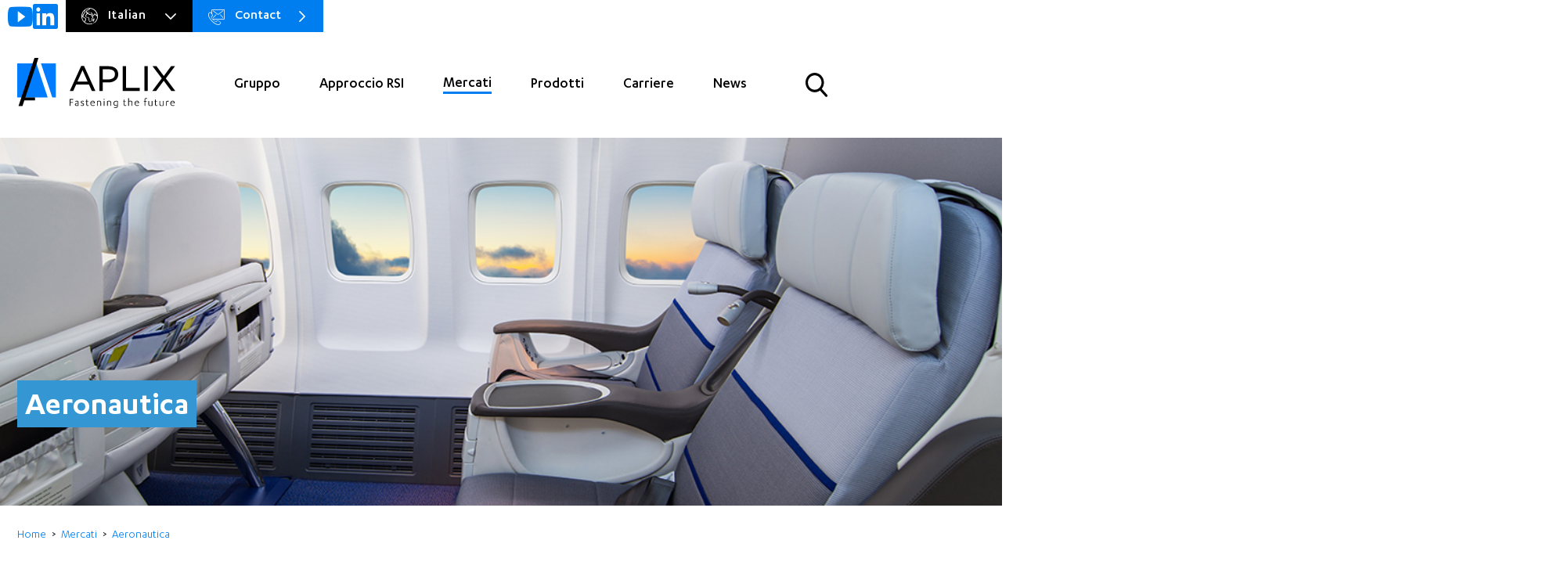

--- FILE ---
content_type: text/html; charset=UTF-8
request_url: https://www.aplix.com/it/mercati/aeronautica
body_size: 7816
content:


<!DOCTYPE html>

<html lang="it" dir="ltr" prefix="og: https://ogp.me/ns#" class="no-js">

	<head>

    <!-- Google Tag Manager -->
    <script>(function(w,d,s,l,i){w[l]=w[l]||[];w[l].push({'gtm.start':
    new Date().getTime(),event:'gtm.js'});var f=d.getElementsByTagName(s)[0],
    j=d.createElement(s),dl=l!='dataLayer'?'&l='+l:'';j.async=true;j.src=
    'https://www.googletagmanager.com/gtm.js?id='+i+dl;f.parentNode.insertBefore(j,f);
    })(window,document,'script','dataLayer','GTM-PGRS62D');</script>
    <!-- End Google Tag Manager -->


		<meta charset="utf-8" />
<link rel="canonical" href="https://www.aplix.com/it/mercati/aeronautica" />
<meta name="description" content="La collaborazione con partner del settore aeronautico ha permesso ad APLIX di progettare una linea esclusiva di soluzioni specializzate di chiusure a strappo appositamente per l&#039;industria aerospaziale." />
<meta property="og:site_name" content="Aplix" />
<meta property="og:url" content="https://www.aplix.com/it/mercati/aeronautica" />
<meta property="og:title" content="Aeronautica" />
<meta property="og:video" content="https://www.aplix.com/themes/custom/vu_par/og-banner.png" />
<meta property="og:image:url" content="https://www.aplix.com/themes/custom/vu_par/og-banner.png" />
<meta name="google-site-verification" content="DvB9-xD3xfHE_1bw_3V_SQZ1Ny8X0nbB7lPgO8GIMZQ" />
<meta name="MobileOptimized" content="width" />
<meta name="HandheldFriendly" content="true" />
<meta name="viewport" content="width=device-width, initial-scale=1.0" />
<link rel="shortcut icon" href="/themes/custom/vu_par/favicon.ico" type="image/vnd.microsoft.icon" />
<link rel="alternate" hreflang="en" href="https://www.aplix.com/en/markets/aircraft" />
<link rel="alternate" hreflang="fr" href="https://www.aplix.com/fr/nos-marches/aeronautique" />
<link rel="alternate" hreflang="es" href="https://www.aplix.com/es/mercados/aeronautica" />
<link rel="alternate" hreflang="pt-pt" href="https://www.aplix.com/pt-pt/mercados/aeronautica" />
<link rel="alternate" hreflang="de" href="https://www.aplix.com/de/anwendungsbereiche/luftfahrt" />
<link rel="alternate" hreflang="it" href="https://www.aplix.com/it/mercati/aeronautica" />
<link rel="alternate" hreflang="zh-hans" href="https://www.aplix.com/zh-hans/shichang/hangkongyongpin" />
<link rel="revision" href="https://www.aplix.com/it/mercati/aeronautica" />


		<title>Chiusure a strappo per il mercato aeronautico | APLIX Italia | APLAUS</title>
		<link rel="apple-touch-icon-precomposed" sizes="57x57" href="/themes/custom/vu_par/apple-touch-icon-57x57.png" />
		<link rel="apple-touch-icon-precomposed" sizes="114x114" href="/themes/custom/vu_par/apple-touch-icon-114x114.png" />
		<link rel="apple-touch-icon-precomposed" sizes="72x72" href="/themes/custom/vu_par/apple-touch-icon-72x72.png" />
		<link rel="apple-touch-icon-precomposed" sizes="144x144" href="/themes/custom/vu_par/apple-touch-icon-144x144.png" />
		<link rel="apple-touch-icon-precomposed" sizes="120x120" href="/themes/custom/vu_par/apple-touch-icon-120x120.png" />
		<link rel="apple-touch-icon-precomposed" sizes="152x152" href="/themes/custom/vu_par/apple-touch-icon-152x152.png" />
		<link rel="icon" type="image/png" href="/themes/custom/vu_par/favicon-32x32.png" sizes="32x32" />
		<link rel="icon" type="image/png" href="/themes/custom/vu_par/favicon-16x16.png" sizes="16x16" />
		<meta name="application-name" content="&nbsp;"/>
		<meta name="msapplication-TileColor" content="#FFFFFF" />
		<meta name="msapplication-TileImage" content="mstile-144x144.png" />


		<link rel="stylesheet" media="all" href="/sites/default/files/css/css_NCrfTrG6eBdy43kS-i-_hUanIwEiwpXdTzmz2Px9C_A.css" />
<link rel="stylesheet" media="all" href="/sites/default/files/css/css_o77WdjCm_SQAe35k3NeATiWcGBiEl_r20NKZfKZyQaI.css" />


		
<!--[if lte IE 8]>
<script src="/sites/default/files/js/js_VtafjXmRvoUgAzqzYTA3Wrjkx9wcWhjP0G4ZnnqRamA.js"></script>
<![endif]-->
<script src="/core/assets/vendor/modernizr/modernizr.min.js?v=3.3.1"></script>


	</head>

	<body class="node-market-lv2">

    <!-- Google Tag Manager (noscript) -->
    <noscript><iframe src="https://www.googletagmanager.com/ns.html?id=GTM-PGRS62D"
    height="0" width="0" style="display:none;visibility:hidden"></iframe></noscript>
    <!-- End Google Tag Manager (noscript) -->


		<div id="skip-link">

			<a href="#node" class="element-invisible element-focusable">Go to main content</a>

		</div>

		<div id="overlay" class="overlay"></div>


		  <div class="dialog-off-canvas-main-canvas" data-off-canvas-main-canvas>
    
<header class="header">

	<div class="container">

					<a class="header__logo" href="/it" title="Retour à l'accueil"><svg xmlns="http://www.w3.org/2000/svg" viewBox="0 0 413.5 131.4"><path d="M137.3 125.7V108h9v1.6h-7.2v6.4h6.5v1.6h-6.5v8h-1.8zm21.3-9.1c0-1.7-1.1-2.5-2.7-2.5-1.5 0-2.6.4-3.8 1v-1.7c1.1-.6 2.5-1 4-1 2.6 0 4.3 1.2 4.3 4.1v9c-1.2.3-2.6.5-3.7.5-3.5 0-5.9-1.1-5.9-3.8 0-2.6 2.4-3.9 6.3-3.9h1.5v-1.7zm0 3.1h-1.3c-2.7 0-4.6.7-4.6 2.4s1.8 2.3 4.2 2.3c.5 0 1.2-.1 1.8-.2v-4.5zm7.8 3.2c1.1 1 2.2 1.5 3.7 1.5 1.6 0 2.7-.6 2.7-2.1s-1.1-2-3.2-2.6c-2.3-.8-3.3-1.7-3.3-3.8 0-2.3 1.7-3.5 4.1-3.5 1.3 0 2.5.3 3.5 1v1.9c-1-.8-2.1-1.4-3.5-1.4s-2.3.8-2.3 2 .7 1.8 2.7 2.4c2.3.7 3.8 1.5 3.8 3.9 0 2.6-2 3.7-4.4 3.7-1.5 0-2.9-.4-3.7-1v-2zm12.4-10.2h2v-3.2h1.8v3.2h3.7v1.5h-3.7v7.9c0 1.7.7 2.3 1.9 2.3.8 0 1.5-.3 2.4-.7v1.6c-.8.4-1.7.7-2.8.7-1.9 0-3.3-1-3.3-3.7v-8.1h-2v-1.5zm14.2 6.6c0 3.2 2.3 5.1 4.8 5.1 1.8 0 3.1-.5 4.4-1.5v1.8c-1.2.9-2.8 1.2-4.4 1.2-3.7 0-6.6-2.6-6.6-6.8 0-3.9 2.7-6.8 6.2-6.8 3.3 0 5.4 2 5.4 5.7v1.2H193zm8-1.5c-.1-2.7-1.6-3.8-3.7-3.8-2 0-3.7 1.4-4.2 3.8h7.9zm7.7-4.4c1.7-.6 3.7-1 5.4-1 3.3 0 5.3 1.3 5.3 4.5v8.7h-1.8v-8.4c0-2.6-1.9-3.2-3.6-3.2-1.4 0-2.6.2-3.5.5v11.1h-1.8v-12.2zm17.1-4.7c0-.7.6-1.3 1.3-1.3.7 0 1.3.6 1.3 1.3 0 .7-.6 1.3-1.3 1.3-.7 0-1.3-.6-1.3-1.3zm2.3 17h-1.8v-13h1.8v13zm6.9-12.3c1.7-.6 3.7-1 5.4-1 3.3 0 5.3 1.3 5.3 4.5v8.7H244v-8.4c0-2.6-1.9-3.2-3.6-3.2-1.4 0-2.6.2-3.5.5v11.1H235v-12.2zm26.5 11.9c-.4.3-1.6.6-2.7.6-4.3 0-7.2-2.2-7.2-6.7 0-4.2 2.9-6.7 7.5-6.7 1.3 0 3.1.4 4.2.8v12.6c0 4-3 5.5-5.9 5.5-1.6 0-3.1-.4-4-.8v-1.7c1.1.5 2.6 1 4 1 2.1 0 4.2-1 4.2-4.3v-.3zm0-10.8c-.7-.2-1.5-.4-2.4-.4-3.6 0-5.7 1.9-5.7 5.1 0 3.1 2.1 5.1 5.4 5.1 1.1 0 1.8-.2 2.7-.5v-9.3zm15.2-1.8h2v-3.2h1.8v3.2h3.7v1.5h-3.7v7.9c0 1.7.7 2.3 1.9 2.3.8 0 1.5-.3 2.4-.7v1.6c-.8.4-1.7.7-2.8.7-1.9 0-3.3-1-3.3-3.7v-8.1h-2v-1.5zm13.7-7.2h1.8v7.6c1-.4 2.4-.7 3.8-.7 3.1 0 5.1 1.3 5.1 4.5v8.7h-1.8v-8.4c0-2.6-1.9-3.2-3.6-3.2-1.4 0-2.6.3-3.5.6v11h-1.8v-20.1zm18.3 13.8c0 3.2 2.3 5.1 4.8 5.1 1.8 0 3.1-.5 4.4-1.5v1.8c-1.2.9-2.8 1.2-4.4 1.2-3.7 0-6.6-2.6-6.6-6.8 0-3.9 2.7-6.8 6.2-6.8 3.3 0 5.4 2 5.4 5.7v1.2h-9.8zm8-1.5c-.1-2.7-1.6-3.8-3.7-3.8-2 0-3.7 1.4-4.2 3.8h7.9zm18.1 7.9H333v-11.4h-2v-1.5h2v-3.2c0-2.7 1.4-4.3 4-4.3 1 0 1.7.2 2.3.7v1.7c-.6-.4-1.3-.8-2.3-.8-1.4 0-2.2.7-2.2 2.8v3.2h3.6v1.5h-3.6v11.3zm18.5-.1c-1.6.3-3.2.4-4.5.4-3.7 0-5.9-1.3-5.9-4.5v-8.7h1.8v8.7c0 2.4 1.9 3.1 4 3.1.9 0 1.9-.1 2.9-.2v-11.5h1.8v12.7zm5.2-12.9h2v-3.2h1.8v3.2h3.7v1.5h-3.7v7.9c0 1.7.7 2.3 1.9 2.3.8 0 1.5-.3 2.4-.7v1.6c-.8.4-1.7.7-2.8.7-1.9 0-3.3-1-3.3-3.7v-8.1h-2v-1.5zm23.8 12.9c-1.6.3-3.2.4-4.5.4-3.7 0-5.9-1.3-5.9-4.5v-8.7h1.8v8.7c0 2.4 1.9 3.1 4 3.1.9 0 1.9-.1 2.9-.2v-11.5h1.8v12.7zm8.8.1h-1.8v-11.8c1.4-.9 3-1.4 4.8-1.4.7 0 1.4.1 2.2.3v1.8c-.8-.3-1.7-.3-2.3-.3-1.3 0-2.2.3-2.9.7v10.7zm10.9-6.4c0 3.2 2.3 5.1 4.8 5.1 1.8 0 3.1-.5 4.4-1.5v1.8c-1.2.9-2.8 1.2-4.4 1.2-3.7 0-6.6-2.6-6.6-6.8 0-3.9 2.7-6.8 6.2-6.8 3.3 0 5.4 2 5.4 5.7v1.2H402zm8-1.5c-.1-2.7-1.6-3.8-3.7-3.8-2 0-3.7 1.4-4.2 3.8h7.9z"/><path d="M101 14.2H62l29.7 89.7h9.3zm-101 0v89.7h79.7L50.1 14.2z" fill="#007dff"/><path d="M55.6 0H45.1L3.4 126.2h10.4l4.9-14.9h28v-7.4H21.2zm119.2 21.3h-7.7l-29.7 65.6h9L154 70h33.7l7.4 16.8h9.4l-29.7-65.5zm9.3 40.7h-26.7l13.4-29.8L184.1 62zm78.3-28.1c-1.2-2.6-2.8-4.8-5-6.6-2.1-1.8-4.8-3.2-7.8-4.1-3-1-6.3-1.4-10-1.4h-24.5v65.1h8.7V64.4h14.7c3.4 0 6.7-.5 9.8-1.4 3.1-.9 5.9-2.3 8.2-4.1 2.3-1.8 4.2-4.1 5.6-6.7 1.4-2.7 2.1-5.8 2.1-9.4v-.2c-.1-3.2-.7-6.1-1.8-8.7zm-23.6 22.5h-15V29.9h15.4c5 0 9 1.1 12 3.3 2.9 2.2 4.4 5.4 4.4 9.7v.2c0 2-.4 3.8-1.2 5.4-.8 1.6-1.9 3-3.3 4.1-1.5 1.2-3.2 2.1-5.3 2.7-2.2.7-4.5 1.1-7 1.1zm81.5 22.3v8.2h-44.5V21.7h8.7v57zm12.5-57h8.7v65.1h-8.7zm80.7 65.2h-10.4l-20-27-20 27H353l24.9-33.2-24-32h10.3l19.1 25.7 19.1-25.7h10.2l-24 32z"/></svg></a>
		
		<div class="nav">    <nav role="navigation" aria-labelledby="block-navigationprincipale-menu" id="block-navigationprincipale">
            
  <div class="visually-hidden" id="block-navigationprincipale-menu">Navigation principale</div>
  

        
              <ul class="menu mainmenu">
                          <li class="menu-item menu-subitem has-children">
                                  <span>            <span>Gruppo </span>
          </span>
                  <button class="show-sub hidden"></button>
                        <ul class="is-children">
                          <li class="menu-item">
                                  <a href="/it/gruppo/chi-siamo" data-drupal-link-system-path="node/34">            <span>Chi siamo</span>
          </a>
              </li>
                      <li class="menu-item">
                                  <a href="/it/gruppo/la-nostra-storia" data-drupal-link-system-path="node/58">            <span>La nostra storia</span>
          </a>
              </li>
                      <li class="menu-item">
                                  <a href="/it/gruppo/governance" data-drupal-link-system-path="node/21">            <span>Governance</span>
          </a>
              </li>
                      <li class="menu-item">
                                  <a href="/it/gruppo/valori-chiavi" data-drupal-link-system-path="node/36">            <span>Valori fondamentali</span>
          </a>
              </li>
                      <li class="menu-item">
                                  <a href="/it/gruppo/presenza-globale" data-drupal-link-system-path="node/35">            <span>Presenza globale</span>
          </a>
              </li>
                      <li class="menu-item">
                                  <a href="/it/gruppo/una-cultura-dellinnovazione" data-drupal-link-system-path="node/29">            <span>Una cultura dell&#039;innovazione</span>
          </a>
              </li>
                      <li class="menu-item">
                                  <a href="/it/il-gruppo-aplix/tecnologia-ed-expertise" data-drupal-link-system-path="node/22">            <span>Tecnologia ed expertise</span>
          </a>
              </li>
                      <li class="menu-item">
                                  <a href="/it/gruppo/impegno-la-qualita" data-drupal-link-system-path="node/20">            <span>Impegno per la qualità</span>
          </a>
              </li>
                      <li class="menu-item">
                                  <a href="/it/gruppo/relazioni-con-i-fornitori" data-drupal-link-system-path="node/19">            <span>Relazioni con i fornitori</span>
          </a>
              </li>
        </ul>
  
              </li>
                      <li class="menu-item menu-subitem has-children">
                                  <span>            <span>Approccio RSI</span>
          </span>
                  <button class="show-sub hidden"></button>
                        <ul class="is-children">
                          <li class="menu-item">
                                  <a href="/it/approccio-RSI/vision-rsi" data-drupal-link-system-path="node/5">            <span>Vision RSI</span>
          </a>
              </li>
                      <li class="menu-item">
                                  <a href="/it/approccio-rsi/i-nostri-impegni-rsi" data-drupal-link-system-path="node/4">            <span>Impegni RSI</span>
          </a>
              </li>
        </ul>
  
              </li>
                      <li class="menu-item menu-subitem has-children active-trail">
                                  <a href="/it/mercati" data-drupal-link-system-path="node/10">            <span>Mercati</span>
          </a>
                  <button class="show-sub hidden"></button>
                        <ul class="is-children">
                          <li class="menu-item menu-subitem has-children active-trail">
                                  <a href="/it/mercati/aeronautica" data-drupal-link-system-path="node/2" class="is-active">            <span>Aeronautica</span>
          </a>
                  <button class="show-sub hidden"></button>
                        <ul class="is-children">
                          <li class="menu-item">
                                  <a href="/it/aeronautica/interni-di-aerei" data-drupal-link-system-path="node/8">            <span>Interni di aerei</span>
          </a>
              </li>
                      <li class="menu-item">
                                  <a href="/it/aeronautique/isolamento-degli-aerei" data-drupal-link-system-path="node/80">            <span>Isolamento Degli Aerei</span>
          </a>
              </li>
        </ul>
  
              </li>
                      <li class="menu-item">
                                  <a href="/it/mercati/automobile" data-drupal-link-system-path="node/11">            <span>Automobile</span>
          </a>
              </li>
                      <li class="menu-item">
                                  <a href="/it/mercati/pulizia" data-drupal-link-system-path="node/59">            <span>Pulizia</span>
          </a>
              </li>
                      <li class="menu-item">
                                  <a href="/it/mercati/medicale" data-drupal-link-system-path="node/60">            <span>Medicale</span>
          </a>
              </li>
                      <li class="menu-item">
                                  <a href="/it/mercati/edilizia" data-drupal-link-system-path="node/62">            <span>Edilizia</span>
          </a>
              </li>
                      <li class="menu-item">
                                  <a href="/it/mercati/packaging" data-drupal-link-system-path="node/89">            <span>Packaging</span>
          </a>
              </li>
                      <li class="menu-item">
                                  <a href="/it/mercati/cura-personale" data-drupal-link-system-path="node/7">            <span>Cura personale</span>
          </a>
              </li>
                      <li class="menu-item">
                                  <a href="/it/mercati/militare-e-sicurezza" data-drupal-link-system-path="node/98">            <span>Militare e sicurezza</span>
          </a>
              </li>
                      <li class="menu-item">
                                  <a href="/it/mercati/altri-mercati" data-drupal-link-system-path="node/14">            <span>Altri mercati</span>
          </a>
              </li>
        </ul>
  
              </li>
                      <li class="menu-item menu-subitem has-children">
                                  <a href="/it/prodotti" class="menu_products" data-drupal-link-system-path="node/123">            <span>Prodotti</span>
          </a>
                  <button class="show-sub hidden"></button>
                        <ul class="is-children">
                          <li class="menu-item">
                                  <a href="/it/prodotti/che-cose-il-sistema-di-chiusura-strappo" class="menu_products--link" data-drupal-link-system-path="node/114">            <span>Che cos&#039;è il sistema di chiusura a strappo ?</span>
          </a>
              </li>
                      <li class="menu-item menu-subitem has-children">
                                  <span class="menu_products--needs">            <span>Prodotti in base alle esigenze</span>
          </span>
                  <button class="show-sub hidden"></button>
                        <ul class="is-children">
                          <li class="menu-item">
                                  <a href="/it/prodotti-base-alle-esigenze/uncini-e-asole-tessuto" data-drupal-link-system-path="node/15">            <span>Uncini e asole in tessuto</span>
          </a>
              </li>
                      <li class="menu-item">
                                  <a href="/it/prodotti-necessita/uncini-plastica" data-drupal-link-system-path="node/91">            <span>Uncini in plastica</span>
          </a>
              </li>
                      <li class="menu-item">
                                  <a href="/it/prodotti-base-alle-esigenze/chiusura-uncino-uncino" data-drupal-link-system-path="node/92">            <span>Chiusura uncino-uncino</span>
          </a>
              </li>
                      <li class="menu-item">
                                  <a href="/it/prodotti-base-alle-esigenze/asola-leggera" data-drupal-link-system-path="node/94">            <span>Asola a maglia leggera</span>
          </a>
              </li>
                      <li class="menu-item">
                                  <a href="/it/prodotti-necessita/alette-elasticizzate" data-drupal-link-system-path="node/93">            <span>Alette elasticizzate</span>
          </a>
              </li>
                      <li class="menu-item">
                                  <a href="/it/prodotti-base-alle-esigenze/trattamenti-e-prodotti-fabbricati" data-drupal-link-system-path="node/95">            <span>Trattamenti e prodotti fabbricati</span>
          </a>
              </li>
        </ul>
  
              </li>
                      <li class="menu-item menu-subitem has-children">
                                  <span class="menu_products--brands">            <span>Prodotti in base al marchio</span>
          </span>
                  <button class="show-sub hidden"></button>
                        <ul class="is-children">
                          <li class="menu-item">
                                  <a href="/it/prodotti-base-al-marchio/decogrip-aplixr" data-drupal-link-system-path="node/111">            <span>DecoGrip by Aplix®</span>
          </a>
              </li>
                      <li class="menu-item">
                                  <a href="/it/prodotti-base-al-marchio/chiusura-zip-packaging-easylock-aplixr" data-drupal-link-system-path="node/88">            <span>Easylock by Aplix®</span>
          </a>
              </li>
                      <li class="menu-item">
                                  <a href="/it/prodotti-base-al-marchio/ganci-plastica-stampata-iniezione-intermold" data-drupal-link-system-path="node/13">            <span>Intermold®</span>
          </a>
              </li>
                      <li class="menu-item">
                                  <a href="/it/prodotti-base-al-marchio/laminati-elastici-softfit-aplixr" data-drupal-link-system-path="node/107">            <span>SoftFit by Aplix®</span>
          </a>
              </li>
                      <li class="menu-item">
                                  <a href="/it/prodotti-base-al-marchio/uncini-plastica-e-nastri-ad-uncino-softgrip-aplixr" data-drupal-link-system-path="node/108">            <span>SoftGrip by Aplix®</span>
          </a>
              </li>
                      <li class="menu-item">
                                  <a href="/it/prodotti-base-al-marchio/asola-tessuto-non-tessuto-softloop-aplixr" data-drupal-link-system-path="node/109">            <span>SoftLoop by Aplix®</span>
          </a>
              </li>
                      <li class="menu-item">
                                  <a href="/it/prodotti-base-al-marchio/asola-maglia-leggera-texloop-aplixr" data-drupal-link-system-path="node/110">            <span>TexLoop by Aplix®</span>
          </a>
              </li>
        </ul>
  
              </li>
        </ul>
  
              </li>
                      <li class="menu-item menu-subitem has-children">
                                  <span>            <span>Carriere</span>
          </span>
                  <button class="show-sub hidden"></button>
                        <ul class="is-children">
                          <li class="menu-item">
                                  <a href="/it/carriere/la-nostra-vision-le-ru" data-drupal-link-system-path="node/38">            <span>Vision RU</span>
          </a>
              </li>
                      <li class="menu-item">
                                  <a href="/it/carriere/figure-professionali" data-drupal-link-system-path="node/37">            <span>Figure professionali</span>
          </a>
              </li>
                      <li class="menu-item">
                                  <a href="/it/carriere/sviluppo-del-talento" data-drupal-link-system-path="node/76">            <span>Sviluppo del talento</span>
          </a>
              </li>
                      <li class="menu-item">
                                  <a href="/it/carriere/unisciti-noi" data-drupal-link-system-path="node/17">            <span>Unisciti a noi!</span>
          </a>
              </li>
        </ul>
  
              </li>
                      <li class="menu-item">
                                  <a href="/it/le-nostre-notizie" data-drupal-link-system-path="node/45">            <span>News</span>
          </a>
              </li>
        </ul>
  


  </nav>

</div>

    <div class="group">
      <div class="search-link">
        <a href="/it/search"><img src="/themes/custom/vu_par/dist/img/zoom.svg" alt="search" /></a>
      </div>
      <button class="hamburger hamburger--collapse" id="burger" type="button">
        <span class="sr-only">Menu</span>
        <span class="hamburger-box">
          <span class="hamburger-inner"></span>
        </span>
      </button>
    </div>
	</div>

	<div class="preheader">
    <div class="socials">
          <a href="https://www.youtube.com/channel/UCCSnUqK8M9OEuBc-1BD2cIQ" class="socials--item youtube" target="_blank" title="Youtube"><i class="ico-youtube"></i></a>
        <a href="https://www.linkedin.com/company/aplix---hook-&amp;-loop-fasteners/?originalSubdomain=fr" class="socials--item linkedin" target="_blank" title="Linkedin"><i class="ico-linkedin"></i></a>
    </div>
  <div class="alt-menu">
		
<div class="switcher">
   <span class="switcher--toggler"><i class="ico-world"></i><span>Italian</span><span class="mobile">it</span><i class="ico-arrow-right2"></i></span>
   <ul class="links"><li hreflang="en" data-drupal-link-system-path="node/2" class="en"><a href="/en/markets/aircraft" class="language-link" hreflang="en" data-drupal-link-system-path="node/2">English</a></li><li hreflang="fr" data-drupal-link-system-path="node/2" class="fr"><a href="/fr/nos-marches/aeronautique" class="language-link" hreflang="fr" data-drupal-link-system-path="node/2">French</a></li><li hreflang="es" data-drupal-link-system-path="node/2" class="es"><a href="/es/mercados/aeronautica" class="language-link" hreflang="es" data-drupal-link-system-path="node/2">Spanish</a></li><li hreflang="pt-pt" data-drupal-link-system-path="node/2" class="pt-pt"><a href="/pt-pt/mercados/aeronautica" class="language-link" hreflang="pt-pt" data-drupal-link-system-path="node/2">Portuguese</a></li><li hreflang="de" data-drupal-link-system-path="node/2" class="de"><a href="/de/anwendungsbereiche/luftfahrt" class="language-link" hreflang="de" data-drupal-link-system-path="node/2">German</a></li><li hreflang="it" data-drupal-link-system-path="node/2" class="it is-active"><a href="/it/mercati/aeronautica" class="language-link is-active" hreflang="it" data-drupal-link-system-path="node/2">Italian</a></li><li hreflang="zh-hans" data-drupal-link-system-path="node/2" class="zh-hans"><a href="/zh-hans/shichang/hangkongyongpin" class="language-link" hreflang="zh-hans" data-drupal-link-system-path="node/2">Chinese</a></li></ul>
</div>
		<nav role="navigation" aria-labelledby="block-menupreheader-menu" id="block-menupreheader">
            
  <div class="visually-hidden" id="block-menupreheader-menu">Menu preheader</div>
  

                      <ul>
                          <li class="menu-item">
                                  <a href="/it/contattaci" data-drupal-link-system-path="node/28">                        <span>Contact</span>
          </a>
              </li>
        </ul>
  

  </nav>

    </div>
	</div>

</header>

<main class="main">

	<div>

		

		    <div data-drupal-messages-fallback class="hidden"></div>
<div class="page market market__lv2">

	<section class="page_header page_header__big">

		<div class="page_header--img">
							

	  <img src="/sites/default/files/2024-02/AIRCRAFT%20MARKET%20GettyImages-879466284_0.jpg" width="1036" height="692" alt="Chiusure a strappo per il mercato aeronautico" />





					</div>

		<div class="container">
			<div class="page_header--content">
				<h2 class="page_header--title" style="background-color: #3496D2;">Aeronautica </h2>
			</div>
		</div>

	</section>


	<section class="page_content">

		
	<nav class="breadcrumb container" role="navigation" aria-labelledby="system-breadcrumb">
		<ol class="breadcrumb__list" itemscope itemtype="http://schema.org/BreadcrumbList">
					<li class="breadcrumb__list__element" itemprop="itemListElement" itemscope
		itemtype="http://schema.org/ListItem">
									<a class="breadcrumb__list__item" itemprop="item" href="/it"><span itemprop="name">Home</span></a>
								<meta itemprop="position" content="1" />
			</li>
					<li class="breadcrumb__list__element" itemprop="itemListElement" itemscope
		itemtype="http://schema.org/ListItem">
									<a class="breadcrumb__list__item" itemprop="item" href="/it/mercati"><span itemprop="name">Mercati</span></a>
								<meta itemprop="position" content="2" />
			</li>
					<li class="breadcrumb__list__element" itemprop="itemListElement" itemscope
		itemtype="http://schema.org/ListItem">
				                      <span class="breadcrumb__list__item"><span itemprop="name">Aeronautica</span></span>
          								<meta itemprop="position" content="3" />
			</li>
				</ol>
	</nav>




		<div class="container">

			<div
				class="page_content--small page_content--background">
								<div class="page_content--background_img" data-aos="fade-left">
					

	  <img src="/sites/default/files/2019-11/aircraft_visuel_0.png" width="1383" height="848" alt="chiusure a strappo aplix aeronautica" />





				</div>

				<div class="page_content--bloc">
					<h1 class="page_content--title"  data-aos="fade-up">

	Chiusure a strappo per il mercato aeronautico


</h1>

											<div class="page_content--body"  data-aos="fade-up">

	<p>La collaborazione sessantennale con partner del settore aeronautico ha permesso ad APLIX di progettare una linea esclusiva di soluzioni specializzate di chiusure&nbsp;a strappo appositamente per l'industria aerospaziale.</p>
<p>APLIX è stata in grado di fabbricare <strong>un'ampia gamma di prodotti ignifughi dalle prestazioni elevate</strong>&nbsp;conformi agli standard specifici dell'industria e/o alle specifiche del clienti per le <strong>applicazioni destinate agli <a href="https://www.aplix.com/it/aeronautica/interni-di-aerei">interni</a> e all'<a href="https://www.aplix.com/it/aeronautique/isolamento-degli-aerei">isolamento</a>.</strong></p>
<p>In aggiunta, APLIX offre soluzioni&nbsp; di chiusure a strappo per <strong>altre applicazioni destinate agli interni, quali ad esempio pavimento, pannelli isolanti e fissaggio di cavi.</strong></p>



</div>
					
									</div>

								<div class="page_content--bloc">
					<h2 class="page_content--title"  data-aos="fade-up">

	Vantaggi principali


</h2>

					<div class="benefits"  data-aos="fade-right">
						<ul class="benefits__list custom-plus">
							
    <li class="benefits__list__item">Facilità di fissaggio e rilascio</li>


    <li class="benefits__list__item">Sistema di fissaggio rimovibile</li>


    <li class="benefits__list__item">Design flessibile</li>


    <li class="benefits__list__item">Riduzione complessiva del peso</li>


    <li class="benefits__list__item">Resistenza a fuoco, fumi e sostanze tossiche</li>


    <li class="benefits__list__item">Resistenza a temperature estreme</li>


						</ul>
					</div>
				</div>

			</div>

						<div class="page_content--bloc">
				<h2 data-aos="fade-up">

	Scopri le nostre soluzioni


</h2>
				

	<div class="composant1 composant1_2-columns">
            <div class="composant1_img shadow" data-aos="fade-right">

	  <img src="/sites/default/files/styles/576x400/public/2024-02/Interior%20GettyImages947084926_1.jpg?itok=xaKafEkS" width="576" height="400" alt="Chiusure a strappo aplix aeronautica sedili" />





</div>
        <div class="composant1_right" data-aos="fade-left">
                    <h2 class="composant1_title">

	Interni


</h2>
                            

	<p>La nostra gamma dedicata di chiusure a strappo soddisfa i requisiti prestazionali dei sedili degli aerei per quanto riguarda design, comodità e resistenza al fuoco.</p>




                            <div >                <a href="/it/aeronautica/interni-di-aerei" class="btn">        <span>Per saperne di più<div class='visually-hidden'>Intérieur aéronautique</div></span>
    </a>
    </div>
            </div>
</div>


	<div class="composant1 composant1_2-columns">
            <div class="composant1_img shadow" data-aos="fade-right">

	  <img src="/sites/default/files/styles/576x400/public/2020-01/shutterstock_760015186%20%281%29%20reech_HD%20%283%29-min%20%281%29%20%281%29.jpg?itok=UKFSPyW4" width="576" height="400" alt="fISSAGGIa strappo aplix aeronautica isolamento" />





</div>
        <div class="composant1_right" data-aos="fade-left">
                    <h2 class="composant1_title">

	Isolamento


</h2>
                            

	<p>APLIX offre una linea esclusiva di sistemi di fissaggio a strappo ignifughi per facilitare e proteggere il montaggio dei pannelli isolanti.</p>




                            <div >                <a href="/it/aeronautique/isolamento-degli-aerei" class="btn">        <span>Per saperne di più<div class='visually-hidden'>Aircraft insulation</div></span>
    </a>
    </div>
            </div>
</div>



			</div>

		</div>

	</section>

</div>





	</div>
	</main>

<footer class="footer">
	<div class="prefooter container">
		<div class="prefooter_left">
			
			<nav role="navigation" aria-labelledby="block-legroupeaplixit-menu" id="block-legroupeaplixit">
      
  <div id="block-legroupeaplixit-menu">Gruppo</div>
  

        
              <ul>
              <li>
        <a href="/it/gruppo/chi-siamo" data-drupal-link-system-path="node/34">Chi siamo</a>
              </li>
          <li>
        <a href="/it/gruppo/la-nostra-storia" data-drupal-link-system-path="node/58">La nostra storia</a>
              </li>
          <li>
        <a href="/it/gruppo/governance" data-drupal-link-system-path="node/21">Governance</a>
              </li>
          <li>
        <a href="/it/gruppo/valori-chiavi" data-drupal-link-system-path="node/36">Valori fondamentali </a>
              </li>
          <li>
        <a href="/it/gruppo/presenza-globale" data-drupal-link-system-path="node/35">Presenza globale</a>
              </li>
          <li>
        <a href="/it/gruppo/una-cultura-dellinnovazione" data-drupal-link-system-path="node/29">Una cultura dell&#039;innovazione</a>
              </li>
          <li>
        <a href="/it/il-gruppo-aplix/tecnologia-ed-expertise" data-drupal-link-system-path="node/22">Tecnologia e competenze </a>
              </li>
          <li>
        <a href="/it/gruppo/impegno-la-qualita" data-drupal-link-system-path="node/20">Impegno per la qualità</a>
              </li>
          <li>
        <a href="/noe/19">Relazioni con i fornitori</a>
              </li>
          <li>
        <a href="https://www.aplix.com/system/files/2026-01/CGV_APLIX%20IT%20SRL.pdf">Condizioni generali di vendita</a>
              </li>
        </ul>
  


  </nav>

			
			
			
			
			
			<div>
				<nav role="navigation" aria-labelledby="block-demarcherse-menu" id="block-demarcherse">
      
  <div id="block-demarcherse-menu">Approccio RSI</div>
  

        
              <ul>
              <li>
        <a href="/it/approccio-RSI/vision-rsi" data-drupal-link-system-path="node/5">Vision RSI</a>
              </li>
          <li>
        <a href="/it/approccio-rsi/i-nostri-impegni-rsi" data-drupal-link-system-path="node/4">Impegni RSI</a>
              </li>
        </ul>
  


  </nav>

				<nav role="navigation" aria-labelledby="block-rejoindreaplix-menu" id="block-rejoindreaplix">
      
  <div id="block-rejoindreaplix-menu">Unirse Aplix</div>
  

        
              <ul>
              <li>
        <a href="/it/carriere/la-nostra-vision-le-ru" data-drupal-link-system-path="node/38">Vision RU</a>
              </li>
          <li>
        <a href="/it/carriere/figure-professionali" data-drupal-link-system-path="node/37">Figure professionali</a>
              </li>
          <li>
        <a href="/it/carriere/sviluppo-del-talento" data-drupal-link-system-path="node/76">Sviluppo del talento</a>
              </li>
          <li>
        <a href="/it/carriere/unisciti-noi" data-drupal-link-system-path="node/17">Unisciti a noi!</a>
              </li>
        </ul>
  


  </nav>

			</div>
			<nav role="navigation" aria-labelledby="block-marches-menu" id="block-marches">
      
  <div id="block-marches-menu">Mercati</div>
  

        
              <ul>
              <li>
        <a href="/it/mercati/aeronautica" data-drupal-link-system-path="node/2" class="is-active">Aeronautica</a>
              </li>
          <li>
        <a href="/it/mercati/pulizia" data-drupal-link-system-path="node/59">Pulizia</a>
              </li>
          <li>
        <a href="/it/mercati/medicale" data-drupal-link-system-path="node/60">Medicale</a>
              </li>
          <li>
        <a href="/it/mercati/edilizia" data-drupal-link-system-path="node/62">Design per interni</a>
              </li>
          <li>
        <a href="/it/mercati/packaging" data-drupal-link-system-path="node/89">Packaging</a>
              </li>
          <li>
        <a href="/it/mercati/cura-personale" data-drupal-link-system-path="node/7">Cura personale</a>
              </li>
          <li>
        <a href="/it/mercati/militare-e-sicurezza" data-drupal-link-system-path="node/98">Militare e sicurezza</a>
              </li>
          <li>
        <a href="/it/mercati/altri-mercati" data-drupal-link-system-path="node/14">Altri Mercati</a>
              </li>
        </ul>
  


  </nav>

			<nav role="navigation" aria-labelledby="block-produits-menu" id="block-produits">
      
  <div id="block-produits-menu">Prodotti</div>
  

        
              <ul>
              <li>
        <a href="/it/prodotti/che-cose-il-sistema-di-chiusura-strappo" data-drupal-link-system-path="node/114">Che cos&#039;è il sistema &quot;uncino &amp; asola&quot;?</a>
              </li>
          <li>
        <a href="/it/prodotti-base-alle-esigenze/uncini-e-asole-tessuto" data-drupal-link-system-path="node/15">Uncini e asole in tessuto</a>
              </li>
          <li>
        <a href="/it/prodotti-necessita/uncini-plastica" data-drupal-link-system-path="node/91">Uncini in plastica</a>
              </li>
          <li>
        <a href="/it/prodotti-base-alle-esigenze/chiusura-uncino-uncino" data-drupal-link-system-path="node/92">Chiusura uncino-uncino</a>
              </li>
          <li>
        <a href="/it/prodotti-base-alle-esigenze/asola-leggera" data-drupal-link-system-path="node/94">Asola a maglia leggera</a>
              </li>
          <li>
        <a href="/it/prodotti-necessita/alette-elasticizzate" data-drupal-link-system-path="node/93">Alette elasticizzate</a>
              </li>
          <li>
        <a href="/it/prodotti-base-alle-esigenze/trattamenti-e-prodotti-fabbricati" data-drupal-link-system-path="node/95">Trattamenti e prodotti fabbricati</a>
              </li>
          <li>
        <a href="/it/prodotti-base-al-marchio/decogrip-aplixr" data-drupal-link-system-path="node/111">Decogrip by Aplix®</a>
              </li>
          <li>
        <a href="/it/prodotti-base-al-marchio/chiusura-zip-packaging-easylock-aplixr" data-drupal-link-system-path="node/88">Easylock by Aplix®</a>
              </li>
          <li>
        <a href="/it/prodotti-base-al-marchio/ganci-plastica-stampata-iniezione-intermold" data-drupal-link-system-path="node/13">Intermold®</a>
              </li>
          <li>
        <a href="/it/prodotti-base-al-marchio/laminati-elastici-softfit-aplixr" data-drupal-link-system-path="node/107">Softfit by Aplix®</a>
              </li>
          <li>
        <a href="/it/prodotti-base-al-marchio/uncini-plastica-e-nastri-ad-uncino-softgrip-aplixr" data-drupal-link-system-path="node/108">Softgrip by Aplix® </a>
              </li>
          <li>
        <a href="/it/prodotti-base-al-marchio/asola-tessuto-non-tessuto-softloop-aplixr" data-drupal-link-system-path="node/109">Softloop by Aplix®</a>
              </li>
          <li>
        <a href="/it/prodotti-base-al-marchio/asola-maglia-leggera-texloop-aplixr" data-drupal-link-system-path="node/110">Texloop by Aplix®</a>
              </li>
        </ul>
  


  </nav>

		</div>
		<div class="prefooter_right">
			<div>
				<a href="https://doc.aplix.com/" class="prefooter_extranet"> <i class="ico-extranet"></i>Extranet<i class="ico-arrow-right"></i></a>
				<div class="prefooter_socials">
					<p>Seguiteci</p>
											<a href="https://www.youtube.com/channel/UCCSnUqK8M9OEuBc-1BD2cIQ" class="socials--item youtube" target="_blank" title="Youtube"><i class="ico-youtube"></i>Youtube</a>
																<a href="https://www.linkedin.com/company/aplix---hook-&amp;-loop-fasteners/?originalSubdomain=fr" class="socials--item linkedin" target="_blank" title="Linkedin"><i class="ico-linkedin"></i>Linkedin</a>
									</div>
			</div>
			
		</div>
	</div>

	<div class="container footer_wrapper">
		<div class="footer_mentions">&copy; <p class="footer_aplix"><span class="blue">APLIX </span><span class="white">GROUP </span></p> - <span>2026</span> - <span>tutti i diritti riservati</span></div>
		    <nav role="navigation" aria-labelledby="block-pieddepage-menu" id="block-pieddepage">
            
  <div class="visually-hidden" id="block-pieddepage-menu">Pied de page</div>
  

        
              <ul>
              <li>
        <a href="/it/note-legali" data-drupal-link-system-path="node/64">Note legali</a>
              </li>
        </ul>
  


  </nav>


	</div>
</footer>

  </div>



		<script type="application/json" data-drupal-selector="drupal-settings-json">{"path":{"baseUrl":"\/","scriptPath":null,"pathPrefix":"it\/","currentPath":"node\/2","currentPathIsAdmin":false,"isFront":false,"currentLanguage":"it"},"pluralDelimiter":"\u0003","suppressDeprecationErrors":true,"user":{"uid":0,"permissionsHash":"5f64b640636f0062103e2a6bd42d26bf584100f86b772bb1b1f3def9c8ef464b"}}</script>
<script src="/sites/default/files/js/js_cXY1M2UB96pnHzb3GkGcInQrzzi3GNj01z0VEfGgmhA.js"></script>


	</body>

</html>


--- FILE ---
content_type: text/css
request_url: https://www.aplix.com/sites/default/files/css/css_o77WdjCm_SQAe35k3NeATiWcGBiEl_r20NKZfKZyQaI.css
body_size: 28657
content:
html,body,div,span,applet,object,iframe,h1,h2,h3,h4,h5,h6,p,blockquote,pre,a,abbr,acronym,address,big,cite,code,del,dfn,em,img,ins,kbd,q,s,samp,small,strike,strong,sub,sup,tt,var,b,u,i,center,dl,dt,dd,ol,ul,li,fieldset,form,label,legend,table,caption,tbody,tfoot,thead,tr,th,td,article,aside,canvas,details,embed,figure,figcaption,footer,header,hgroup,menu,nav,output,ruby,section,summary,time,mark,audio,video{margin:0;padding:0;border:0;font-size:100%;font:inherit;vertical-align:baseline}article,aside,details,figcaption,figure,footer,header,hgroup,menu,nav,section{display:block}body{line-height:1}ol,ul{list-style:none}blockquote,q{quotes:none}blockquote:before,blockquote:after,q:before,q:after{content:"";content:none}table{border-collapse:collapse;border-spacing:0}*,*:before,*:after{-webkit-box-sizing:border-box;box-sizing:border-box}@font-face{font-family:"social";src:url(/themes/custom/vu_par/dist/css/fonts/social.eot?8nmv0i=);src:url(/themes/custom/vu_par/dist/css/fonts/social.eot?8nmv0i=#iefix) format("embedded-opentype"),url(/themes/custom/vu_par/dist/css/fonts/social.ttf?8nmv0i=) format("truetype"),url(/themes/custom/vu_par/dist/css/fonts/social.woff?8nmv0i=) format("woff"),url(/themes/custom/vu_par/dist/css/fonts/social.svg?8nmv0i=#social) format("svg");font-weight:normal;font-style:normal}[class^=rs-],[class*=" rs-"]{font-family:"social" !important;speak:none;font-style:normal;font-weight:normal;font-variant:normal;text-transform:none;line-height:1;-webkit-font-smoothing:antialiased;-moz-osx-font-smoothing:grayscale}.rs-facebook:before{content:""}.rs-instagram:before{content:""}.rs-twitter:before{content:""}.rs-youtube:before{content:""}.rs-linkedin:before{content:""}@font-face{font-family:"puces";src:url(/themes/custom/vu_par/dist/css/fonts/puces.eot?7shknz=);src:url(/themes/custom/vu_par/dist/css/fonts/puces.eot?7shknz=#iefix) format("embedded-opentype"),url(/themes/custom/vu_par/dist/css/fonts/puces.ttf?7shknz=) format("truetype"),url(/themes/custom/vu_par/dist/css/fonts/puces.woff?7shknz=) format("woff"),url(/themes/custom/vu_par/dist/css/fonts/puces.svg?7shknz=#puces) format("svg");font-weight:normal;font-style:normal;font-display:block}@font-face{font-family:"aplix";src:url(/themes/custom/vu_par/dist/css/fonts/aplix.eot?aq0qvl=);src:url(/themes/custom/vu_par/dist/css/fonts/aplix.eot?aq0qvl=#iefix) format("embedded-opentype"),url(/themes/custom/vu_par/dist/css/fonts/aplix.ttf?aq0qvl=) format("truetype"),url(/themes/custom/vu_par/dist/css/fonts/aplix.woff?aq0qvl=) format("woff"),url(/themes/custom/vu_par/dist/css/fonts/aplix.svg?aq0qvl=#aplix) format("svg");font-weight:normal;font-style:normal;font-display:block}[class^=ico-],[class*=" ico-"]{font-family:"aplix" !important;speak:none;font-style:normal;font-weight:normal;font-variant:normal;text-transform:none;line-height:1;-webkit-font-smoothing:antialiased;-moz-osx-font-smoothing:grayscale}.ico-mail:before{content:""}.ico-linkedin2:before{content:""}.ico-twitter:before{content:""}.ico-arrow-right:before{content:""}.ico-arrow-right2:before{content:""}.ico-check:before{content:""}.ico-contact:before{content:""}.ico-contact2:before{content:""}.ico-extranet:before{content:""}.ico-facebook:before{content:""}.ico-linkedin:before{content:""}.ico-plus:before{content:""}.ico-world:before{content:""}.ico-youtube:before{content:""}@font-face{font-family:"KarbonMedium";src:url(/themes/custom/vu_par/dist/css/fonts/Karbon-Medium.eot);src:url(/themes/custom/vu_par/dist/css/fonts/Karbon-Medium.eot#iefix) format("embedded-opentype"),url(/themes/custom/vu_par/dist/css/fonts/Karbon-Medium.woff2) format("woff2"),url(/themes/custom/vu_par/dist/css/fonts/Karbon-Medium.woff) format("woff"),url(/themes/custom/vu_par/dist/css/fonts/Karbon-Medium.ttf) format("truetype"),url(/themes/custom/vu_par/dist/css/fonts/Karbon-Medium.svg#Karbon-Medium) format("svg");font-weight:500;font-style:normal}@font-face{font-family:"Karbon";src:url(/themes/custom/vu_par/dist/css/fonts/Karbon-Regular.eot);src:url(/themes/custom/vu_par/dist/css/fonts/Karbon-Regular.eot#iefix) format("embedded-opentype"),url(/themes/custom/vu_par/dist/css/fonts/Karbon-Regular.woff2) format("woff2"),url(/themes/custom/vu_par/dist/css/fonts/Karbon-Regular.woff) format("woff"),url(/themes/custom/vu_par/dist/css/fonts/Karbon-Regular.ttf) format("truetype"),url(/themes/custom/vu_par/dist/css/fonts/Karbon-Regular.svg#Karbon-Regular) format("svg");font-weight:normal;font-style:normal}@font-face{font-family:"KarbonBold";src:url(/themes/custom/vu_par/dist/css/fonts/Karbon-Bold.eot);src:url(/themes/custom/vu_par/dist/css/fonts/Karbon-Bold.eot#iefix) format("embedded-opentype"),url(/themes/custom/vu_par/dist/css/fonts/Karbon-Bold.woff2) format("woff2"),url(/themes/custom/vu_par/dist/css/fonts/Karbon-Bold.woff) format("woff"),url(/themes/custom/vu_par/dist/css/fonts/Karbon-Bold.ttf) format("truetype"),url(/themes/custom/vu_par/dist/css/fonts/Karbon-Bold.svg#Karbon-Bold) format("svg");font-weight:bold;font-style:normal}@font-face{font-family:"KarbonSemibold";src:url(/themes/custom/vu_par/dist/css/fonts/Karbon-Semibold.eot);src:url(/themes/custom/vu_par/dist/css/fonts/Karbon-Semibold.eot#iefix) format("embedded-opentype"),url(/themes/custom/vu_par/dist/css/fonts/Karbon-Semibold.woff2) format("woff2"),url(/themes/custom/vu_par/dist/css/fonts/Karbon-Semibold.woff) format("woff"),url(/themes/custom/vu_par/dist/css/fonts/Karbon-Semibold.ttf) format("truetype"),url(/themes/custom/vu_par/dist/css/fonts/Karbon-Semibold.svg#Karbon-Semibold) format("svg");font-weight:600;font-style:normal}@font-face{font-family:"KarbonLight";src:url(/themes/custom/vu_par/dist/css/fonts/Karbon-Light.eot);src:url(/themes/custom/vu_par/dist/css/fonts/Karbon-Light.eot#iefix) format("embedded-opentype"),url(/themes/custom/vu_par/dist/css/fonts/Karbon-Light.woff2) format("woff2"),url(/themes/custom/vu_par/dist/css/fonts/Karbon-Light.woff) format("woff"),url(/themes/custom/vu_par/dist/css/fonts/Karbon-Light.ttf) format("truetype"),url(/themes/custom/vu_par/dist/css/fonts/Karbon-Light.svg#Karbon-Light) format("svg");font-weight:300;font-style:normal}*,*:before,*:after{-webkit-box-sizing:border-box;box-sizing:border-box}#skip-link{margin-top:0;position:absolute;left:0;top:0;width:auto;z-index:1001}#skip-link a,#skip-link a:link,#skip-link a:visited{display:block;background:#444;color:#fff;font-size:.94em;padding:1px 10px 2px 10px;text-decoration:none;padding:15px 25px}.element-invisible{position:absolute !important;clip:rect(1px 1px 1px 1px);clip:rect(1px,1px,1px,1px);overflow:hidden;height:1px}.element-invisible.element-focusable:active,.element-invisible.element-focusable:focus{position:static !important;clip:auto;overflow:visible;height:auto}.sr-only,.visually-hidden{position:absolute;width:1px;height:1px;padding:0;margin:-1px;overflow:hidden;clip:rect(0,0,0,0);border:0}.container{max-width:1266px;margin:0 auto;padding:0 15px;width:100%}.container--small{max-width:830px}.main .social-media-sharing{-webkit-box-align:start;-ms-flex-align:start;align-items:flex-start;display:-webkit-box;display:-ms-flexbox;display:flex;height:34px}.main .social-media-sharing ul li{margin:0}.main .social-media-sharing ul li:before{display:none}.main .social-media-sharing ul li a{position:relative}.main .social-media-sharing ul li a:hover:before{color:#007eef;border-color:#007eef}.main .social-media-sharing ul li a:before{-webkit-box-align:center;-ms-flex-align:center;align-items:center;border-radius:100%;border:2px solid #575753;color:#575753;display:-webkit-box;display:-ms-flexbox;display:flex;font-family:"aplix";font-size:16px;height:34px;-webkit-box-pack:center;-ms-flex-pack:center;justify-content:center;left:-34px;position:absolute;width:34px;-webkit-transition:all .2s ease-in-out;transition:all .2s ease-in-out}.main .social-media-sharing ul li a.twitter:before{content:""}.main .social-media-sharing ul li a.facebook-share:before{content:""}.main .social-media-sharing ul li a.linkedin:before{content:""}.main .social-media-sharing ul li a.email:before{content:""}.main .btn{display:inline-block;padding:14px 40px;border-radius:2px;border:1px solid #007eef;font-size:16px;font-family:"KarbonMedium",Helvetica,sans-serif;line-height:1;color:#fff;text-decoration:none;-webkit-transition:all .3s cubic-bezier(0,0,0.2,1);transition:all .3s cubic-bezier(0,0,0.2,1);background:#007eef;-webkit-transition:all .2s ease-in-out;transition:all .2s ease-in-out;cursor:pointer}.main .btn:hover,.main .btn:focus{background:#0063bc}.main .btn_light{background-color:#fff;border:2px solid #007eef;color:#007eef}.main .btn_light:hover{background-color:#007eef;background-color:#007eef;color:#fff}.main .file{display:inline-block;padding:14px 40px;border-radius:2px;border:1px solid #007eef;font-size:16px;font-family:"KarbonMedium",Helvetica,sans-serif;line-height:1;color:#fff;text-decoration:none;-webkit-transition:all .3s cubic-bezier(0,0,0.2,1);transition:all .3s cubic-bezier(0,0,0.2,1);background:#007eef;-webkit-transition:all .2s ease-in-out;transition:all .2s ease-in-out;cursor:pointer;position:relative;padding-left:70px}.main .file:hover,.main .file:focus{background:#0063bc}.main .file::before{display:block;position:absolute;top:50%;left:18px;-webkit-transform:translateY(-50%);transform:translateY(-50%);width:17px;height:22px;background-image:url(/themes/custom/vu_par/dist/img/file.png);background-size:cover;background-repeat:no-repeat;content:""}.main .file:hover,.main .file:focus{color:#fff;background:#0063bc}.main .quote{position:relative;padding:55px 0 54px 25px;font-size:22px;font-style:italic;font-family:"KarbonMedium",Helvetica,sans-serif;line-height:1.3;color:#000}.main .quote::before,.main .quote::after{display:block;position:absolute;width:52px;height:34px;background-size:cover;background-repeat:no-repeat;content:""}.main .quote::before{top:0;left:0;background-image:url(/themes/custom/vu_par/dist/img/quote_left.png)}.main .quote::after{bottom:0;right:0;background-image:url(/themes/custom/vu_par/dist/img/quote_right.png)}.main .quote--full{padding:35px 0 45px 90px;color:#007eef}.sidebar{position:absolute;top:0;right:0;height:100%;width:0;opacity:0;z-index:2;-webkit-transition:all .2s ease-in-out;transition:all .2s ease-in-out}.sidebar.show{opacity:1}.sidebar__inner{top:calc(100vh - 225px);position:sticky}.contact_push{position:relative;background-color:#007eef;padding:20px;display:-webkit-box;display:-ms-flexbox;display:flex;-webkit-box-orient:vertical;-webkit-box-direction:normal;-ms-flex-direction:column;flex-direction:column;-webkit-box-pack:center;-ms-flex-pack:center;justify-content:center;width:225px;right:0;left:-225px}.contact_push>*{text-align:center}.contact_push--img{margin-bottom:20px}.contact_push i{color:#fff;font-size:40px}.contact_push--title{color:#fff;font-size:22px;font-family:"KarbonSemibold",Helvetica,sans-serif;margin-bottom:20px}.contact_push .btn{background-color:#fff;color:#007eef}.contact_push .btn:hover{background-color:#007eef;color:#fff;border-color:#fff}.page_header{position:relative;display:-webkit-box;display:-ms-flexbox;display:flex;-webkit-box-orient:vertical;-webkit-box-direction:normal;-ms-flex-direction:column;flex-direction:column;-webkit-box-pack:center;-ms-flex-pack:center;justify-content:center;-webkit-box-align:start;-ms-flex-align:start;align-items:flex-start;padding:30px 0;min-height:166px}.page_header--title{display:inline-block;padding:20px}.page_header--img{position:absolute;top:0;left:0;display:-webkit-box;display:-ms-flexbox;display:flex;-webkit-box-align:center;-ms-flex-align:center;align-items:center;width:100%;height:100%;z-index:-1;overflow:hidden}.page_header--img img{width:100%;height:auto}.page_header__big{-webkit-box-pack:end;-ms-flex-pack:end;justify-content:flex-end;padding:100px 0;min-height:470px}.page_header__big .page_header--title{background-color:rgba(0,126,239,.6)}.page_content{padding:30px 0;position:relative}.page_content--bloc{margin-bottom:80px}.page_content--small{max-width:862px}.page_content--title{margin-bottom:25px}.page_content--body{margin-bottom:25px}.page_content--img{width:100%}.page_content--img img{width:100%;height:auto}.page_content--background{position:relative}.page_content--background_img{position:absolute;top:0;left:822px;z-index:-1;height:100%}.page_content--background_img img{width:auto;height:100%}.hidden{display:none}.reveal{opacity:0;-webkit-transform:translate3d(0,100px,0);transform:translate3d(0,100px,0);-webkit-transition:opacity .8s,-webkit-transform .8s;transition:opacity .8s,-webkit-transform .8s;transition:opacity .8s,transform .8s;transition:opacity .8s,transform .8s,-webkit-transform .8s}.reveal_visible{opacity:1;-webkit-transform:translate3d(0,0,0);transform:translate3d(0,0,0)}.view_news--bottom .pager__items,.view_job--bottom .pager__items{display:-webkit-box;display:-ms-flexbox;display:flex;-webkit-box-pack:center;-ms-flex-pack:center;justify-content:center;-webkit-box-align:center;-ms-flex-align:center;align-items:center}.view_news--bottom .pager__item a,.view_job--bottom .pager__item a{font-size:20px;font-family:"KarbonMedium",Helvetica,sans-serif;color:rgba(0,126,239,.3)}.view_news--bottom .pager__item.is-active a,.view_job--bottom .pager__item.is-active a{color:#007eef}.view_news--bottom .pager__item::before,.view_job--bottom .pager__item::before{display:none}.view_news--bottom .pager__item--first,.view_news--bottom .pager__item--last,.view_job--bottom .pager__item--first,.view_job--bottom .pager__item--last{display:none}.view_news--bottom .pager__item--previous a,.view_news--bottom .pager__item--next a,.view_job--bottom .pager__item--previous a,.view_job--bottom .pager__item--next a{display:-webkit-box;display:-ms-flexbox;display:flex;-webkit-box-align:center;-ms-flex-align:center;align-items:center;-webkit-box-pack:center;-ms-flex-pack:center;justify-content:center;width:40px;height:40px;border:2px solid #007eef;border-radius:50%}.view_news--bottom .pager__item--previous a::before,.view_news--bottom .pager__item--next a::before,.view_job--bottom .pager__item--previous a::before,.view_job--bottom .pager__item--next a::before{font-size:14px;font-family:"aplix";color:#007eef;opacity:1;content:""}.view_news--bottom .pager__item--previous a span,.view_news--bottom .pager__item--next a span,.view_job--bottom .pager__item--previous a span,.view_job--bottom .pager__item--next a span{display:none}.view_news--bottom .pager__item--previous a,.view_job--bottom .pager__item--previous a{-webkit-transform:rotate(180deg);transform:rotate(180deg)}#burger{display:none}@media screen and (max-width:1080px){#burger{display:-webkit-box;display:-ms-flexbox;display:flex;-webkit-box-orient:vertical;-webkit-box-direction:normal;-ms-flex-direction:column;flex-direction:column;-webkit-box-align:center;-ms-flex-align:center;align-items:center;outline:none}.page_header__big{min-height:370px}}@media screen and (max-width:780px){.main .quote{padding-left:15px;padding-bottom:35px}.main .quote::before,.main .quote::after{height:24px;width:38px}.page_header__big{padding:50px 0;min-height:170px}.page_header--img img{width:100%;height:100%;-o-object-fit:cover;object-fit:cover}.page_content--bloc{margin-bottom:40px}.sidebar{position:relative;margin-top:3em 0 1em;opacity:1;width:100%;-webkit-transition:all .2s ease-in-out;transition:all .2s ease-in-out}.contact_push{margin:auto;left:auto;right:auto;width:100%}.contact_push--title{font-size:26px;margin-bottom:20px}.contact_push i{font-size:42px}.contact_push--img{margin-bottom:20px}}html.js [data-aos][data-aos][data-aos-duration="50"],html.js body[data-aos-duration="50"] [data-aos]{-webkit-transition-duration:50ms;transition-duration:50ms}html.js [data-aos][data-aos][data-aos-delay="50"],html.js body[data-aos-delay="50"] [data-aos]{-webkit-transition-delay:0;transition-delay:0}html.js [data-aos][data-aos][data-aos-delay="50"].aos-animate,html.js body[data-aos-delay="50"] [data-aos].aos-animate{-webkit-transition-delay:50ms;transition-delay:50ms}html.js [data-aos][data-aos][data-aos-duration="100"],html.js body[data-aos-duration="100"] [data-aos]{-webkit-transition-duration:.1s;transition-duration:.1s}html.js [data-aos][data-aos][data-aos-delay="100"],html.js body[data-aos-delay="100"] [data-aos]{-webkit-transition-delay:0;transition-delay:0}html.js [data-aos][data-aos][data-aos-delay="100"].aos-animate,html.js body[data-aos-delay="100"] [data-aos].aos-animate{-webkit-transition-delay:.1s;transition-delay:.1s}html.js [data-aos][data-aos][data-aos-duration="150"],html.js body[data-aos-duration="150"] [data-aos]{-webkit-transition-duration:.15s;transition-duration:.15s}html.js [data-aos][data-aos][data-aos-delay="150"],html.js body[data-aos-delay="150"] [data-aos]{-webkit-transition-delay:0;transition-delay:0}html.js [data-aos][data-aos][data-aos-delay="150"].aos-animate,html.js body[data-aos-delay="150"] [data-aos].aos-animate{-webkit-transition-delay:.15s;transition-delay:.15s}html.js [data-aos][data-aos][data-aos-duration="200"],html.js body[data-aos-duration="200"] [data-aos]{-webkit-transition-duration:.2s;transition-duration:.2s}html.js [data-aos][data-aos][data-aos-delay="200"],html.js body[data-aos-delay="200"] [data-aos]{-webkit-transition-delay:0;transition-delay:0}html.js [data-aos][data-aos][data-aos-delay="200"].aos-animate,html.js body[data-aos-delay="200"] [data-aos].aos-animate{-webkit-transition-delay:.2s;transition-delay:.2s}html.js [data-aos][data-aos][data-aos-duration="250"],html.js body[data-aos-duration="250"] [data-aos]{-webkit-transition-duration:.25s;transition-duration:.25s}html.js [data-aos][data-aos][data-aos-delay="250"],html.js body[data-aos-delay="250"] [data-aos]{-webkit-transition-delay:0;transition-delay:0}html.js [data-aos][data-aos][data-aos-delay="250"].aos-animate,html.js body[data-aos-delay="250"] [data-aos].aos-animate{-webkit-transition-delay:.25s;transition-delay:.25s}html.js [data-aos][data-aos][data-aos-duration="300"],html.js body[data-aos-duration="300"] [data-aos]{-webkit-transition-duration:.3s;transition-duration:.3s}html.js [data-aos][data-aos][data-aos-delay="300"],html.js body[data-aos-delay="300"] [data-aos]{-webkit-transition-delay:0;transition-delay:0}html.js [data-aos][data-aos][data-aos-delay="300"].aos-animate,html.js body[data-aos-delay="300"] [data-aos].aos-animate{-webkit-transition-delay:.3s;transition-delay:.3s}html.js [data-aos][data-aos][data-aos-duration="350"],html.js body[data-aos-duration="350"] [data-aos]{-webkit-transition-duration:.35s;transition-duration:.35s}html.js [data-aos][data-aos][data-aos-delay="350"],html.js body[data-aos-delay="350"] [data-aos]{-webkit-transition-delay:0;transition-delay:0}html.js [data-aos][data-aos][data-aos-delay="350"].aos-animate,html.js body[data-aos-delay="350"] [data-aos].aos-animate{-webkit-transition-delay:.35s;transition-delay:.35s}html.js [data-aos][data-aos][data-aos-duration="400"],html.js body[data-aos-duration="400"] [data-aos]{-webkit-transition-duration:.4s;transition-duration:.4s}html.js [data-aos][data-aos][data-aos-delay="400"],html.js body[data-aos-delay="400"] [data-aos]{-webkit-transition-delay:0;transition-delay:0}html.js [data-aos][data-aos][data-aos-delay="400"].aos-animate,html.js body[data-aos-delay="400"] [data-aos].aos-animate{-webkit-transition-delay:.4s;transition-delay:.4s}html.js [data-aos][data-aos][data-aos-duration="450"],html.js body[data-aos-duration="450"] [data-aos]{-webkit-transition-duration:.45s;transition-duration:.45s}html.js [data-aos][data-aos][data-aos-delay="450"],html.js body[data-aos-delay="450"] [data-aos]{-webkit-transition-delay:0;transition-delay:0}html.js [data-aos][data-aos][data-aos-delay="450"].aos-animate,html.js body[data-aos-delay="450"] [data-aos].aos-animate{-webkit-transition-delay:.45s;transition-delay:.45s}html.js [data-aos][data-aos][data-aos-duration="500"],html.js body[data-aos-duration="500"] [data-aos]{-webkit-transition-duration:.5s;transition-duration:.5s}html.js [data-aos][data-aos][data-aos-delay="500"],html.js body[data-aos-delay="500"] [data-aos]{-webkit-transition-delay:0;transition-delay:0}html.js [data-aos][data-aos][data-aos-delay="500"].aos-animate,html.js body[data-aos-delay="500"] [data-aos].aos-animate{-webkit-transition-delay:.5s;transition-delay:.5s}html.js [data-aos][data-aos][data-aos-duration="550"],html.js body[data-aos-duration="550"] [data-aos]{-webkit-transition-duration:.55s;transition-duration:.55s}html.js [data-aos][data-aos][data-aos-delay="550"],html.js body[data-aos-delay="550"] [data-aos]{-webkit-transition-delay:0;transition-delay:0}html.js [data-aos][data-aos][data-aos-delay="550"].aos-animate,html.js body[data-aos-delay="550"] [data-aos].aos-animate{-webkit-transition-delay:.55s;transition-delay:.55s}html.js [data-aos][data-aos][data-aos-duration="600"],html.js body[data-aos-duration="600"] [data-aos]{-webkit-transition-duration:.6s;transition-duration:.6s}html.js [data-aos][data-aos][data-aos-delay="600"],html.js body[data-aos-delay="600"] [data-aos]{-webkit-transition-delay:0;transition-delay:0}html.js [data-aos][data-aos][data-aos-delay="600"].aos-animate,html.js body[data-aos-delay="600"] [data-aos].aos-animate{-webkit-transition-delay:.6s;transition-delay:.6s}html.js [data-aos][data-aos][data-aos-duration="650"],html.js body[data-aos-duration="650"] [data-aos]{-webkit-transition-duration:.65s;transition-duration:.65s}html.js [data-aos][data-aos][data-aos-delay="650"],html.js body[data-aos-delay="650"] [data-aos]{-webkit-transition-delay:0;transition-delay:0}html.js [data-aos][data-aos][data-aos-delay="650"].aos-animate,html.js body[data-aos-delay="650"] [data-aos].aos-animate{-webkit-transition-delay:.65s;transition-delay:.65s}html.js [data-aos][data-aos][data-aos-duration="700"],html.js body[data-aos-duration="700"] [data-aos]{-webkit-transition-duration:.7s;transition-duration:.7s}html.js [data-aos][data-aos][data-aos-delay="700"],html.js body[data-aos-delay="700"] [data-aos]{-webkit-transition-delay:0;transition-delay:0}html.js [data-aos][data-aos][data-aos-delay="700"].aos-animate,html.js body[data-aos-delay="700"] [data-aos].aos-animate{-webkit-transition-delay:.7s;transition-delay:.7s}html.js [data-aos][data-aos][data-aos-duration="750"],html.js body[data-aos-duration="750"] [data-aos]{-webkit-transition-duration:.75s;transition-duration:.75s}html.js [data-aos][data-aos][data-aos-delay="750"],html.js body[data-aos-delay="750"] [data-aos]{-webkit-transition-delay:0;transition-delay:0}html.js [data-aos][data-aos][data-aos-delay="750"].aos-animate,html.js body[data-aos-delay="750"] [data-aos].aos-animate{-webkit-transition-delay:.75s;transition-delay:.75s}html.js [data-aos][data-aos][data-aos-duration="800"],html.js body[data-aos-duration="800"] [data-aos]{-webkit-transition-duration:.8s;transition-duration:.8s}html.js [data-aos][data-aos][data-aos-delay="800"],html.js body[data-aos-delay="800"] [data-aos]{-webkit-transition-delay:0;transition-delay:0}html.js [data-aos][data-aos][data-aos-delay="800"].aos-animate,html.js body[data-aos-delay="800"] [data-aos].aos-animate{-webkit-transition-delay:.8s;transition-delay:.8s}html.js [data-aos][data-aos][data-aos-duration="850"],html.js body[data-aos-duration="850"] [data-aos]{-webkit-transition-duration:.85s;transition-duration:.85s}html.js [data-aos][data-aos][data-aos-delay="850"],html.js body[data-aos-delay="850"] [data-aos]{-webkit-transition-delay:0;transition-delay:0}html.js [data-aos][data-aos][data-aos-delay="850"].aos-animate,html.js body[data-aos-delay="850"] [data-aos].aos-animate{-webkit-transition-delay:.85s;transition-delay:.85s}html.js [data-aos][data-aos][data-aos-duration="900"],html.js body[data-aos-duration="900"] [data-aos]{-webkit-transition-duration:.9s;transition-duration:.9s}html.js [data-aos][data-aos][data-aos-delay="900"],html.js body[data-aos-delay="900"] [data-aos]{-webkit-transition-delay:0;transition-delay:0}html.js [data-aos][data-aos][data-aos-delay="900"].aos-animate,html.js body[data-aos-delay="900"] [data-aos].aos-animate{-webkit-transition-delay:.9s;transition-delay:.9s}html.js [data-aos][data-aos][data-aos-duration="950"],html.js body[data-aos-duration="950"] [data-aos]{-webkit-transition-duration:.95s;transition-duration:.95s}html.js [data-aos][data-aos][data-aos-delay="950"],html.js body[data-aos-delay="950"] [data-aos]{-webkit-transition-delay:0;transition-delay:0}html.js [data-aos][data-aos][data-aos-delay="950"].aos-animate,html.js body[data-aos-delay="950"] [data-aos].aos-animate{-webkit-transition-delay:.95s;transition-delay:.95s}html.js [data-aos][data-aos][data-aos-duration="1000"],html.js body[data-aos-duration="1000"] [data-aos]{-webkit-transition-duration:1s;transition-duration:1s}html.js [data-aos][data-aos][data-aos-delay="1000"],html.js body[data-aos-delay="1000"] [data-aos]{-webkit-transition-delay:0;transition-delay:0}html.js [data-aos][data-aos][data-aos-delay="1000"].aos-animate,html.js body[data-aos-delay="1000"] [data-aos].aos-animate{-webkit-transition-delay:1s;transition-delay:1s}html.js [data-aos][data-aos][data-aos-duration="1050"],html.js body[data-aos-duration="1050"] [data-aos]{-webkit-transition-duration:1.05s;transition-duration:1.05s}html.js [data-aos][data-aos][data-aos-delay="1050"],html.js body[data-aos-delay="1050"] [data-aos]{-webkit-transition-delay:0;transition-delay:0}html.js [data-aos][data-aos][data-aos-delay="1050"].aos-animate,html.js body[data-aos-delay="1050"] [data-aos].aos-animate{-webkit-transition-delay:1.05s;transition-delay:1.05s}html.js [data-aos][data-aos][data-aos-duration="1100"],html.js body[data-aos-duration="1100"] [data-aos]{-webkit-transition-duration:1.1s;transition-duration:1.1s}html.js [data-aos][data-aos][data-aos-delay="1100"],html.js body[data-aos-delay="1100"] [data-aos]{-webkit-transition-delay:0;transition-delay:0}html.js [data-aos][data-aos][data-aos-delay="1100"].aos-animate,html.js body[data-aos-delay="1100"] [data-aos].aos-animate{-webkit-transition-delay:1.1s;transition-delay:1.1s}html.js [data-aos][data-aos][data-aos-duration="1150"],html.js body[data-aos-duration="1150"] [data-aos]{-webkit-transition-duration:1.15s;transition-duration:1.15s}html.js [data-aos][data-aos][data-aos-delay="1150"],html.js body[data-aos-delay="1150"] [data-aos]{-webkit-transition-delay:0;transition-delay:0}html.js [data-aos][data-aos][data-aos-delay="1150"].aos-animate,html.js body[data-aos-delay="1150"] [data-aos].aos-animate{-webkit-transition-delay:1.15s;transition-delay:1.15s}html.js [data-aos][data-aos][data-aos-duration="1200"],html.js body[data-aos-duration="1200"] [data-aos]{-webkit-transition-duration:1.2s;transition-duration:1.2s}html.js [data-aos][data-aos][data-aos-delay="1200"],html.js body[data-aos-delay="1200"] [data-aos]{-webkit-transition-delay:0;transition-delay:0}html.js [data-aos][data-aos][data-aos-delay="1200"].aos-animate,html.js body[data-aos-delay="1200"] [data-aos].aos-animate{-webkit-transition-delay:1.2s;transition-delay:1.2s}html.js [data-aos][data-aos][data-aos-duration="1250"],html.js body[data-aos-duration="1250"] [data-aos]{-webkit-transition-duration:1.25s;transition-duration:1.25s}html.js [data-aos][data-aos][data-aos-delay="1250"],html.js body[data-aos-delay="1250"] [data-aos]{-webkit-transition-delay:0;transition-delay:0}html.js [data-aos][data-aos][data-aos-delay="1250"].aos-animate,html.js body[data-aos-delay="1250"] [data-aos].aos-animate{-webkit-transition-delay:1.25s;transition-delay:1.25s}html.js [data-aos][data-aos][data-aos-duration="1300"],html.js body[data-aos-duration="1300"] [data-aos]{-webkit-transition-duration:1.3s;transition-duration:1.3s}html.js [data-aos][data-aos][data-aos-delay="1300"],html.js body[data-aos-delay="1300"] [data-aos]{-webkit-transition-delay:0;transition-delay:0}html.js [data-aos][data-aos][data-aos-delay="1300"].aos-animate,html.js body[data-aos-delay="1300"] [data-aos].aos-animate{-webkit-transition-delay:1.3s;transition-delay:1.3s}html.js [data-aos][data-aos][data-aos-duration="1350"],html.js body[data-aos-duration="1350"] [data-aos]{-webkit-transition-duration:1.35s;transition-duration:1.35s}html.js [data-aos][data-aos][data-aos-delay="1350"],html.js body[data-aos-delay="1350"] [data-aos]{-webkit-transition-delay:0;transition-delay:0}html.js [data-aos][data-aos][data-aos-delay="1350"].aos-animate,html.js body[data-aos-delay="1350"] [data-aos].aos-animate{-webkit-transition-delay:1.35s;transition-delay:1.35s}html.js [data-aos][data-aos][data-aos-duration="1400"],html.js body[data-aos-duration="1400"] [data-aos]{-webkit-transition-duration:1.4s;transition-duration:1.4s}html.js [data-aos][data-aos][data-aos-delay="1400"],html.js body[data-aos-delay="1400"] [data-aos]{-webkit-transition-delay:0;transition-delay:0}html.js [data-aos][data-aos][data-aos-delay="1400"].aos-animate,html.js body[data-aos-delay="1400"] [data-aos].aos-animate{-webkit-transition-delay:1.4s;transition-delay:1.4s}html.js [data-aos][data-aos][data-aos-duration="1450"],html.js body[data-aos-duration="1450"] [data-aos]{-webkit-transition-duration:1.45s;transition-duration:1.45s}html.js [data-aos][data-aos][data-aos-delay="1450"],html.js body[data-aos-delay="1450"] [data-aos]{-webkit-transition-delay:0;transition-delay:0}html.js [data-aos][data-aos][data-aos-delay="1450"].aos-animate,html.js body[data-aos-delay="1450"] [data-aos].aos-animate{-webkit-transition-delay:1.45s;transition-delay:1.45s}html.js [data-aos][data-aos][data-aos-duration="1500"],html.js body[data-aos-duration="1500"] [data-aos]{-webkit-transition-duration:1.5s;transition-duration:1.5s}html.js [data-aos][data-aos][data-aos-delay="1500"],html.js body[data-aos-delay="1500"] [data-aos]{-webkit-transition-delay:0;transition-delay:0}html.js [data-aos][data-aos][data-aos-delay="1500"].aos-animate,html.js body[data-aos-delay="1500"] [data-aos].aos-animate{-webkit-transition-delay:1.5s;transition-delay:1.5s}html.js [data-aos][data-aos][data-aos-duration="1550"],html.js body[data-aos-duration="1550"] [data-aos]{-webkit-transition-duration:1.55s;transition-duration:1.55s}html.js [data-aos][data-aos][data-aos-delay="1550"],html.js body[data-aos-delay="1550"] [data-aos]{-webkit-transition-delay:0;transition-delay:0}html.js [data-aos][data-aos][data-aos-delay="1550"].aos-animate,html.js body[data-aos-delay="1550"] [data-aos].aos-animate{-webkit-transition-delay:1.55s;transition-delay:1.55s}html.js [data-aos][data-aos][data-aos-duration="1600"],html.js body[data-aos-duration="1600"] [data-aos]{-webkit-transition-duration:1.6s;transition-duration:1.6s}html.js [data-aos][data-aos][data-aos-delay="1600"],html.js body[data-aos-delay="1600"] [data-aos]{-webkit-transition-delay:0;transition-delay:0}html.js [data-aos][data-aos][data-aos-delay="1600"].aos-animate,html.js body[data-aos-delay="1600"] [data-aos].aos-animate{-webkit-transition-delay:1.6s;transition-delay:1.6s}html.js [data-aos][data-aos][data-aos-duration="1650"],html.js body[data-aos-duration="1650"] [data-aos]{-webkit-transition-duration:1.65s;transition-duration:1.65s}html.js [data-aos][data-aos][data-aos-delay="1650"],html.js body[data-aos-delay="1650"] [data-aos]{-webkit-transition-delay:0;transition-delay:0}html.js [data-aos][data-aos][data-aos-delay="1650"].aos-animate,html.js body[data-aos-delay="1650"] [data-aos].aos-animate{-webkit-transition-delay:1.65s;transition-delay:1.65s}html.js [data-aos][data-aos][data-aos-duration="1700"],html.js body[data-aos-duration="1700"] [data-aos]{-webkit-transition-duration:1.7s;transition-duration:1.7s}html.js [data-aos][data-aos][data-aos-delay="1700"],html.js body[data-aos-delay="1700"] [data-aos]{-webkit-transition-delay:0;transition-delay:0}html.js [data-aos][data-aos][data-aos-delay="1700"].aos-animate,html.js body[data-aos-delay="1700"] [data-aos].aos-animate{-webkit-transition-delay:1.7s;transition-delay:1.7s}html.js [data-aos][data-aos][data-aos-duration="1750"],html.js body[data-aos-duration="1750"] [data-aos]{-webkit-transition-duration:1.75s;transition-duration:1.75s}html.js [data-aos][data-aos][data-aos-delay="1750"],html.js body[data-aos-delay="1750"] [data-aos]{-webkit-transition-delay:0;transition-delay:0}html.js [data-aos][data-aos][data-aos-delay="1750"].aos-animate,html.js body[data-aos-delay="1750"] [data-aos].aos-animate{-webkit-transition-delay:1.75s;transition-delay:1.75s}html.js [data-aos][data-aos][data-aos-duration="1800"],html.js body[data-aos-duration="1800"] [data-aos]{-webkit-transition-duration:1.8s;transition-duration:1.8s}html.js [data-aos][data-aos][data-aos-delay="1800"],html.js body[data-aos-delay="1800"] [data-aos]{-webkit-transition-delay:0;transition-delay:0}html.js [data-aos][data-aos][data-aos-delay="1800"].aos-animate,html.js body[data-aos-delay="1800"] [data-aos].aos-animate{-webkit-transition-delay:1.8s;transition-delay:1.8s}html.js [data-aos][data-aos][data-aos-duration="1850"],html.js body[data-aos-duration="1850"] [data-aos]{-webkit-transition-duration:1.85s;transition-duration:1.85s}html.js [data-aos][data-aos][data-aos-delay="1850"],html.js body[data-aos-delay="1850"] [data-aos]{-webkit-transition-delay:0;transition-delay:0}html.js [data-aos][data-aos][data-aos-delay="1850"].aos-animate,html.js body[data-aos-delay="1850"] [data-aos].aos-animate{-webkit-transition-delay:1.85s;transition-delay:1.85s}html.js [data-aos][data-aos][data-aos-duration="1900"],html.js body[data-aos-duration="1900"] [data-aos]{-webkit-transition-duration:1.9s;transition-duration:1.9s}html.js [data-aos][data-aos][data-aos-delay="1900"],html.js body[data-aos-delay="1900"] [data-aos]{-webkit-transition-delay:0;transition-delay:0}html.js [data-aos][data-aos][data-aos-delay="1900"].aos-animate,html.js body[data-aos-delay="1900"] [data-aos].aos-animate{-webkit-transition-delay:1.9s;transition-delay:1.9s}html.js [data-aos][data-aos][data-aos-duration="1950"],html.js body[data-aos-duration="1950"] [data-aos]{-webkit-transition-duration:1.95s;transition-duration:1.95s}html.js [data-aos][data-aos][data-aos-delay="1950"],html.js body[data-aos-delay="1950"] [data-aos]{-webkit-transition-delay:0;transition-delay:0}html.js [data-aos][data-aos][data-aos-delay="1950"].aos-animate,html.js body[data-aos-delay="1950"] [data-aos].aos-animate{-webkit-transition-delay:1.95s;transition-delay:1.95s}html.js [data-aos][data-aos][data-aos-duration="2000"],html.js body[data-aos-duration="2000"] [data-aos]{-webkit-transition-duration:2s;transition-duration:2s}html.js [data-aos][data-aos][data-aos-delay="2000"],html.js body[data-aos-delay="2000"] [data-aos]{-webkit-transition-delay:0;transition-delay:0}html.js [data-aos][data-aos][data-aos-delay="2000"].aos-animate,html.js body[data-aos-delay="2000"] [data-aos].aos-animate{-webkit-transition-delay:2s;transition-delay:2s}html.js [data-aos][data-aos][data-aos-duration="2050"],html.js body[data-aos-duration="2050"] [data-aos]{-webkit-transition-duration:2.05s;transition-duration:2.05s}html.js [data-aos][data-aos][data-aos-delay="2050"],html.js body[data-aos-delay="2050"] [data-aos]{-webkit-transition-delay:0;transition-delay:0}html.js [data-aos][data-aos][data-aos-delay="2050"].aos-animate,html.js body[data-aos-delay="2050"] [data-aos].aos-animate{-webkit-transition-delay:2.05s;transition-delay:2.05s}html.js [data-aos][data-aos][data-aos-duration="2100"],html.js body[data-aos-duration="2100"] [data-aos]{-webkit-transition-duration:2.1s;transition-duration:2.1s}html.js [data-aos][data-aos][data-aos-delay="2100"],html.js body[data-aos-delay="2100"] [data-aos]{-webkit-transition-delay:0;transition-delay:0}html.js [data-aos][data-aos][data-aos-delay="2100"].aos-animate,html.js body[data-aos-delay="2100"] [data-aos].aos-animate{-webkit-transition-delay:2.1s;transition-delay:2.1s}html.js [data-aos][data-aos][data-aos-duration="2150"],html.js body[data-aos-duration="2150"] [data-aos]{-webkit-transition-duration:2.15s;transition-duration:2.15s}html.js [data-aos][data-aos][data-aos-delay="2150"],html.js body[data-aos-delay="2150"] [data-aos]{-webkit-transition-delay:0;transition-delay:0}html.js [data-aos][data-aos][data-aos-delay="2150"].aos-animate,html.js body[data-aos-delay="2150"] [data-aos].aos-animate{-webkit-transition-delay:2.15s;transition-delay:2.15s}html.js [data-aos][data-aos][data-aos-duration="2200"],html.js body[data-aos-duration="2200"] [data-aos]{-webkit-transition-duration:2.2s;transition-duration:2.2s}html.js [data-aos][data-aos][data-aos-delay="2200"],html.js body[data-aos-delay="2200"] [data-aos]{-webkit-transition-delay:0;transition-delay:0}html.js [data-aos][data-aos][data-aos-delay="2200"].aos-animate,html.js body[data-aos-delay="2200"] [data-aos].aos-animate{-webkit-transition-delay:2.2s;transition-delay:2.2s}html.js [data-aos][data-aos][data-aos-duration="2250"],html.js body[data-aos-duration="2250"] [data-aos]{-webkit-transition-duration:2.25s;transition-duration:2.25s}html.js [data-aos][data-aos][data-aos-delay="2250"],html.js body[data-aos-delay="2250"] [data-aos]{-webkit-transition-delay:0;transition-delay:0}html.js [data-aos][data-aos][data-aos-delay="2250"].aos-animate,html.js body[data-aos-delay="2250"] [data-aos].aos-animate{-webkit-transition-delay:2.25s;transition-delay:2.25s}html.js [data-aos][data-aos][data-aos-duration="2300"],html.js body[data-aos-duration="2300"] [data-aos]{-webkit-transition-duration:2.3s;transition-duration:2.3s}html.js [data-aos][data-aos][data-aos-delay="2300"],html.js body[data-aos-delay="2300"] [data-aos]{-webkit-transition-delay:0;transition-delay:0}html.js [data-aos][data-aos][data-aos-delay="2300"].aos-animate,html.js body[data-aos-delay="2300"] [data-aos].aos-animate{-webkit-transition-delay:2.3s;transition-delay:2.3s}html.js [data-aos][data-aos][data-aos-duration="2350"],html.js body[data-aos-duration="2350"] [data-aos]{-webkit-transition-duration:2.35s;transition-duration:2.35s}html.js [data-aos][data-aos][data-aos-delay="2350"],html.js body[data-aos-delay="2350"] [data-aos]{-webkit-transition-delay:0;transition-delay:0}html.js [data-aos][data-aos][data-aos-delay="2350"].aos-animate,html.js body[data-aos-delay="2350"] [data-aos].aos-animate{-webkit-transition-delay:2.35s;transition-delay:2.35s}html.js [data-aos][data-aos][data-aos-duration="2400"],html.js body[data-aos-duration="2400"] [data-aos]{-webkit-transition-duration:2.4s;transition-duration:2.4s}html.js [data-aos][data-aos][data-aos-delay="2400"],html.js body[data-aos-delay="2400"] [data-aos]{-webkit-transition-delay:0;transition-delay:0}html.js [data-aos][data-aos][data-aos-delay="2400"].aos-animate,html.js body[data-aos-delay="2400"] [data-aos].aos-animate{-webkit-transition-delay:2.4s;transition-delay:2.4s}html.js [data-aos][data-aos][data-aos-duration="2450"],html.js body[data-aos-duration="2450"] [data-aos]{-webkit-transition-duration:2.45s;transition-duration:2.45s}html.js [data-aos][data-aos][data-aos-delay="2450"],html.js body[data-aos-delay="2450"] [data-aos]{-webkit-transition-delay:0;transition-delay:0}html.js [data-aos][data-aos][data-aos-delay="2450"].aos-animate,html.js body[data-aos-delay="2450"] [data-aos].aos-animate{-webkit-transition-delay:2.45s;transition-delay:2.45s}html.js [data-aos][data-aos][data-aos-duration="2500"],html.js body[data-aos-duration="2500"] [data-aos]{-webkit-transition-duration:2.5s;transition-duration:2.5s}html.js [data-aos][data-aos][data-aos-delay="2500"],html.js body[data-aos-delay="2500"] [data-aos]{-webkit-transition-delay:0;transition-delay:0}html.js [data-aos][data-aos][data-aos-delay="2500"].aos-animate,html.js body[data-aos-delay="2500"] [data-aos].aos-animate{-webkit-transition-delay:2.5s;transition-delay:2.5s}html.js [data-aos][data-aos][data-aos-duration="2550"],html.js body[data-aos-duration="2550"] [data-aos]{-webkit-transition-duration:2.55s;transition-duration:2.55s}html.js [data-aos][data-aos][data-aos-delay="2550"],html.js body[data-aos-delay="2550"] [data-aos]{-webkit-transition-delay:0;transition-delay:0}html.js [data-aos][data-aos][data-aos-delay="2550"].aos-animate,html.js body[data-aos-delay="2550"] [data-aos].aos-animate{-webkit-transition-delay:2.55s;transition-delay:2.55s}html.js [data-aos][data-aos][data-aos-duration="2600"],html.js body[data-aos-duration="2600"] [data-aos]{-webkit-transition-duration:2.6s;transition-duration:2.6s}html.js [data-aos][data-aos][data-aos-delay="2600"],html.js body[data-aos-delay="2600"] [data-aos]{-webkit-transition-delay:0;transition-delay:0}html.js [data-aos][data-aos][data-aos-delay="2600"].aos-animate,html.js body[data-aos-delay="2600"] [data-aos].aos-animate{-webkit-transition-delay:2.6s;transition-delay:2.6s}html.js [data-aos][data-aos][data-aos-duration="2650"],html.js body[data-aos-duration="2650"] [data-aos]{-webkit-transition-duration:2.65s;transition-duration:2.65s}html.js [data-aos][data-aos][data-aos-delay="2650"],html.js body[data-aos-delay="2650"] [data-aos]{-webkit-transition-delay:0;transition-delay:0}html.js [data-aos][data-aos][data-aos-delay="2650"].aos-animate,html.js body[data-aos-delay="2650"] [data-aos].aos-animate{-webkit-transition-delay:2.65s;transition-delay:2.65s}html.js [data-aos][data-aos][data-aos-duration="2700"],html.js body[data-aos-duration="2700"] [data-aos]{-webkit-transition-duration:2.7s;transition-duration:2.7s}html.js [data-aos][data-aos][data-aos-delay="2700"],html.js body[data-aos-delay="2700"] [data-aos]{-webkit-transition-delay:0;transition-delay:0}html.js [data-aos][data-aos][data-aos-delay="2700"].aos-animate,html.js body[data-aos-delay="2700"] [data-aos].aos-animate{-webkit-transition-delay:2.7s;transition-delay:2.7s}html.js [data-aos][data-aos][data-aos-duration="2750"],html.js body[data-aos-duration="2750"] [data-aos]{-webkit-transition-duration:2.75s;transition-duration:2.75s}html.js [data-aos][data-aos][data-aos-delay="2750"],html.js body[data-aos-delay="2750"] [data-aos]{-webkit-transition-delay:0;transition-delay:0}html.js [data-aos][data-aos][data-aos-delay="2750"].aos-animate,html.js body[data-aos-delay="2750"] [data-aos].aos-animate{-webkit-transition-delay:2.75s;transition-delay:2.75s}html.js [data-aos][data-aos][data-aos-duration="2800"],html.js body[data-aos-duration="2800"] [data-aos]{-webkit-transition-duration:2.8s;transition-duration:2.8s}html.js [data-aos][data-aos][data-aos-delay="2800"],html.js body[data-aos-delay="2800"] [data-aos]{-webkit-transition-delay:0;transition-delay:0}html.js [data-aos][data-aos][data-aos-delay="2800"].aos-animate,html.js body[data-aos-delay="2800"] [data-aos].aos-animate{-webkit-transition-delay:2.8s;transition-delay:2.8s}html.js [data-aos][data-aos][data-aos-duration="2850"],html.js body[data-aos-duration="2850"] [data-aos]{-webkit-transition-duration:2.85s;transition-duration:2.85s}html.js [data-aos][data-aos][data-aos-delay="2850"],html.js body[data-aos-delay="2850"] [data-aos]{-webkit-transition-delay:0;transition-delay:0}html.js [data-aos][data-aos][data-aos-delay="2850"].aos-animate,html.js body[data-aos-delay="2850"] [data-aos].aos-animate{-webkit-transition-delay:2.85s;transition-delay:2.85s}html.js [data-aos][data-aos][data-aos-duration="2900"],html.js body[data-aos-duration="2900"] [data-aos]{-webkit-transition-duration:2.9s;transition-duration:2.9s}html.js [data-aos][data-aos][data-aos-delay="2900"],html.js body[data-aos-delay="2900"] [data-aos]{-webkit-transition-delay:0;transition-delay:0}html.js [data-aos][data-aos][data-aos-delay="2900"].aos-animate,html.js body[data-aos-delay="2900"] [data-aos].aos-animate{-webkit-transition-delay:2.9s;transition-delay:2.9s}html.js [data-aos][data-aos][data-aos-duration="2950"],html.js body[data-aos-duration="2950"] [data-aos]{-webkit-transition-duration:2.95s;transition-duration:2.95s}html.js [data-aos][data-aos][data-aos-delay="2950"],html.js body[data-aos-delay="2950"] [data-aos]{-webkit-transition-delay:0;transition-delay:0}html.js [data-aos][data-aos][data-aos-delay="2950"].aos-animate,html.js body[data-aos-delay="2950"] [data-aos].aos-animate{-webkit-transition-delay:2.95s;transition-delay:2.95s}html.js [data-aos][data-aos][data-aos-duration="3000"],html.js body[data-aos-duration="3000"] [data-aos]{-webkit-transition-duration:3s;transition-duration:3s}html.js [data-aos][data-aos][data-aos-delay="3000"],html.js body[data-aos-delay="3000"] [data-aos]{-webkit-transition-delay:0;transition-delay:0}html.js [data-aos][data-aos][data-aos-delay="3000"].aos-animate,html.js body[data-aos-delay="3000"] [data-aos].aos-animate{-webkit-transition-delay:3s;transition-delay:3s}html.js [data-aos][data-aos][data-aos-easing=linear],html.js body[data-aos-easing=linear] [data-aos]{-webkit-transition-timing-function:cubic-bezier(0.25,0.25,0.75,0.75);transition-timing-function:cubic-bezier(0.25,0.25,0.75,0.75)}html.js [data-aos][data-aos][data-aos-easing=ease],html.js body[data-aos-easing=ease] [data-aos]{-webkit-transition-timing-function:ease;transition-timing-function:ease}html.js [data-aos][data-aos][data-aos-easing=ease-in],html.js body[data-aos-easing=ease-in] [data-aos]{-webkit-transition-timing-function:ease-in;transition-timing-function:ease-in}html.js [data-aos][data-aos][data-aos-easing=ease-out],html.js body[data-aos-easing=ease-out] [data-aos]{-webkit-transition-timing-function:ease-out;transition-timing-function:ease-out}html.js [data-aos][data-aos][data-aos-easing=ease-in-out],html.js body[data-aos-easing=ease-in-out] [data-aos]{-webkit-transition-timing-function:ease-in-out;transition-timing-function:ease-in-out}html.js [data-aos][data-aos][data-aos-easing=ease-in-back],html.js body[data-aos-easing=ease-in-back] [data-aos]{-webkit-transition-timing-function:cubic-bezier(0.6,-0.28,0.735,0.045);transition-timing-function:cubic-bezier(0.6,-0.28,0.735,0.045)}html.js [data-aos][data-aos][data-aos-easing=ease-out-back],html.js body[data-aos-easing=ease-out-back] [data-aos]{-webkit-transition-timing-function:cubic-bezier(0.175,0.885,0.32,1.275);transition-timing-function:cubic-bezier(0.175,0.885,0.32,1.275)}html.js [data-aos][data-aos][data-aos-easing=ease-in-out-back],html.js body[data-aos-easing=ease-in-out-back] [data-aos]{-webkit-transition-timing-function:cubic-bezier(0.68,-0.55,0.265,1.55);transition-timing-function:cubic-bezier(0.68,-0.55,0.265,1.55)}html.js [data-aos][data-aos][data-aos-easing=ease-in-sine],html.js body[data-aos-easing=ease-in-sine] [data-aos]{-webkit-transition-timing-function:cubic-bezier(0.47,0,0.745,0.715);transition-timing-function:cubic-bezier(0.47,0,0.745,0.715)}html.js [data-aos][data-aos][data-aos-easing=ease-out-sine],html.js body[data-aos-easing=ease-out-sine] [data-aos]{-webkit-transition-timing-function:cubic-bezier(0.39,0.575,0.565,1);transition-timing-function:cubic-bezier(0.39,0.575,0.565,1)}html.js [data-aos][data-aos][data-aos-easing=ease-in-out-sine],html.js body[data-aos-easing=ease-in-out-sine] [data-aos]{-webkit-transition-timing-function:cubic-bezier(0.445,0.05,0.55,0.95);transition-timing-function:cubic-bezier(0.445,0.05,0.55,0.95)}html.js [data-aos][data-aos][data-aos-easing=ease-in-quad],html.js body[data-aos-easing=ease-in-quad] [data-aos]{-webkit-transition-timing-function:cubic-bezier(0.55,0.085,0.68,0.53);transition-timing-function:cubic-bezier(0.55,0.085,0.68,0.53)}html.js [data-aos][data-aos][data-aos-easing=ease-out-quad],html.js body[data-aos-easing=ease-out-quad] [data-aos]{-webkit-transition-timing-function:cubic-bezier(0.25,0.46,0.45,0.94);transition-timing-function:cubic-bezier(0.25,0.46,0.45,0.94)}html.js [data-aos][data-aos][data-aos-easing=ease-in-out-quad],html.js body[data-aos-easing=ease-in-out-quad] [data-aos]{-webkit-transition-timing-function:cubic-bezier(0.455,0.03,0.515,0.955);transition-timing-function:cubic-bezier(0.455,0.03,0.515,0.955)}html.js [data-aos][data-aos][data-aos-easing=ease-in-cubic],html.js body[data-aos-easing=ease-in-cubic] [data-aos]{-webkit-transition-timing-function:cubic-bezier(0.55,0.085,0.68,0.53);transition-timing-function:cubic-bezier(0.55,0.085,0.68,0.53)}html.js [data-aos][data-aos][data-aos-easing=ease-out-cubic],html.js body[data-aos-easing=ease-out-cubic] [data-aos]{-webkit-transition-timing-function:cubic-bezier(0.25,0.46,0.45,0.94);transition-timing-function:cubic-bezier(0.25,0.46,0.45,0.94)}html.js [data-aos][data-aos][data-aos-easing=ease-in-out-cubic],html.js body[data-aos-easing=ease-in-out-cubic] [data-aos]{-webkit-transition-timing-function:cubic-bezier(0.455,0.03,0.515,0.955);transition-timing-function:cubic-bezier(0.455,0.03,0.515,0.955)}html.js [data-aos][data-aos][data-aos-easing=ease-in-quart],html.js body[data-aos-easing=ease-in-quart] [data-aos]{-webkit-transition-timing-function:cubic-bezier(0.55,0.085,0.68,0.53);transition-timing-function:cubic-bezier(0.55,0.085,0.68,0.53)}html.js [data-aos][data-aos][data-aos-easing=ease-out-quart],html.js body[data-aos-easing=ease-out-quart] [data-aos]{-webkit-transition-timing-function:cubic-bezier(0.25,0.46,0.45,0.94);transition-timing-function:cubic-bezier(0.25,0.46,0.45,0.94)}html.js [data-aos][data-aos][data-aos-easing=ease-in-out-quart],html.js body[data-aos-easing=ease-in-out-quart] [data-aos]{-webkit-transition-timing-function:cubic-bezier(0.455,0.03,0.515,0.955);transition-timing-function:cubic-bezier(0.455,0.03,0.515,0.955)}html.js [data-aos^=fade][data-aos^=fade]{opacity:0;-webkit-transition-property:opacity,-webkit-transform;transition-property:opacity,-webkit-transform;transition-property:opacity,transform;transition-property:opacity,transform,-webkit-transform}html.js [data-aos^=fade][data-aos^=fade].aos-animate{opacity:1;-webkit-transform:translateZ(0);transform:translateZ(0)}html.js [data-aos=fade-up]{-webkit-transform:translate3d(0,100px,0);transform:translate3d(0,100px,0)}html.js [data-aos=fade-down]{-webkit-transform:translate3d(0,-100px,0);transform:translate3d(0,-100px,0)}html.js [data-aos=fade-right]{-webkit-transform:translate3d(-100px,0,0);transform:translate3d(-100px,0,0)}html.js [data-aos=fade-left]{-webkit-transform:translate3d(100px,0,0);transform:translate3d(100px,0,0)}html.js [data-aos=fade-up-right]{-webkit-transform:translate3d(-100px,100px,0);transform:translate3d(-100px,100px,0)}html.js [data-aos=fade-up-left]{-webkit-transform:translate3d(100px,100px,0);transform:translate3d(100px,100px,0)}html.js [data-aos=fade-down-right]{-webkit-transform:translate3d(-100px,-100px,0);transform:translate3d(-100px,-100px,0)}html.js [data-aos=fade-down-left]{-webkit-transform:translate3d(100px,-100px,0);transform:translate3d(100px,-100px,0)}html.js [data-aos^=zoom][data-aos^=zoom]{opacity:0;-webkit-transition-property:opacity,-webkit-transform;transition-property:opacity,-webkit-transform;transition-property:opacity,transform;transition-property:opacity,transform,-webkit-transform}html.js [data-aos^=zoom][data-aos^=zoom].aos-animate{opacity:1;-webkit-transform:translateZ(0) scale(1);transform:translateZ(0) scale(1)}html.js [data-aos=zoom-in]{-webkit-transform:scale(0.6);transform:scale(0.6)}html.js [data-aos=zoom-in-up]{-webkit-transform:translate3d(0,100px,0) scale(0.6);transform:translate3d(0,100px,0) scale(0.6)}html.js [data-aos=zoom-in-down]{-webkit-transform:translate3d(0,-100px,0) scale(0.6);transform:translate3d(0,-100px,0) scale(0.6)}html.js [data-aos=zoom-in-right]{-webkit-transform:translate3d(-100px,0,0) scale(0.6);transform:translate3d(-100px,0,0) scale(0.6)}html.js [data-aos=zoom-in-left]{-webkit-transform:translate3d(100px,0,0) scale(0.6);transform:translate3d(100px,0,0) scale(0.6)}html.js [data-aos=zoom-out]{-webkit-transform:scale(1.2);transform:scale(1.2)}html.js [data-aos=zoom-out-up]{-webkit-transform:translate3d(0,100px,0) scale(1.2);transform:translate3d(0,100px,0) scale(1.2)}html.js [data-aos=zoom-out-down]{-webkit-transform:translate3d(0,-100px,0) scale(1.2);transform:translate3d(0,-100px,0) scale(1.2)}html.js [data-aos=zoom-out-right]{-webkit-transform:translate3d(-100px,0,0) scale(1.2);transform:translate3d(-100px,0,0) scale(1.2)}html.js [data-aos=zoom-out-left]{-webkit-transform:translate3d(100px,0,0) scale(1.2);transform:translate3d(100px,0,0) scale(1.2)}html.js [data-aos^=slide][data-aos^=slide]{-webkit-transition-property:-webkit-transform;transition-property:-webkit-transform;transition-property:transform;transition-property:transform,-webkit-transform}html.js [data-aos^=slide][data-aos^=slide].aos-animate{-webkit-transform:translateZ(0);transform:translateZ(0)}html.js [data-aos=slide-up]{-webkit-transform:translate3d(0,100%,0);transform:translate3d(0,100%,0)}html.js [data-aos=slide-down]{-webkit-transform:translate3d(0,-100%,0);transform:translate3d(0,-100%,0)}html.js [data-aos=slide-right]{-webkit-transform:translate3d(-100%,0,0);transform:translate3d(-100%,0,0)}html.js [data-aos=slide-left]{-webkit-transform:translate3d(100%,0,0);transform:translate3d(100%,0,0)}html.js [data-aos^=flip][data-aos^=flip]{-webkit-backface-visibility:hidden;backface-visibility:hidden;-webkit-transition-property:-webkit-transform;transition-property:-webkit-transform;transition-property:transform;transition-property:transform,-webkit-transform}html.js [data-aos=flip-left]{-webkit-transform:perspective(2500px) rotateY(-100deg);transform:perspective(2500px) rotateY(-100deg)}html.js [data-aos=flip-left].aos-animate{-webkit-transform:perspective(2500px) rotateY(0);transform:perspective(2500px) rotateY(0)}html.js [data-aos=flip-right]{-webkit-transform:perspective(2500px) rotateY(100deg);transform:perspective(2500px) rotateY(100deg)}html.js [data-aos=flip-right].aos-animate{-webkit-transform:perspective(2500px) rotateY(0);transform:perspective(2500px) rotateY(0)}html.js [data-aos=flip-up]{-webkit-transform:perspective(2500px) rotateX(-100deg);transform:perspective(2500px) rotateX(-100deg)}html.js [data-aos=flip-up].aos-animate{-webkit-transform:perspective(2500px) rotateX(0);transform:perspective(2500px) rotateX(0)}html.js [data-aos=flip-down]{-webkit-transform:perspective(2500px) rotateX(100deg);transform:perspective(2500px) rotateX(100deg)}html.js [data-aos=flip-down].aos-animate{-webkit-transform:perspective(2500px) rotateX(0);transform:perspective(2500px) rotateX(0)}.leaflet-pane,.leaflet-tile,.leaflet-marker-icon,.leaflet-marker-shadow,.leaflet-tile-container,.leaflet-pane>svg,.leaflet-pane>canvas,.leaflet-zoom-box,.leaflet-image-layer,.leaflet-layer{position:absolute;left:0;top:0}.leaflet-container{overflow:hidden}.leaflet-tile,.leaflet-marker-icon,.leaflet-marker-shadow{-webkit-user-select:none;-moz-user-select:none;-ms-user-select:none;user-select:none;-webkit-user-drag:none}.leaflet-safari .leaflet-tile{image-rendering:-webkit-optimize-contrast}.leaflet-safari .leaflet-tile-container{width:1600px;height:1600px;-webkit-transform-origin:0 0}.leaflet-marker-icon,.leaflet-marker-shadow{display:block}.leaflet-container .leaflet-overlay-pane svg,.leaflet-container .leaflet-marker-pane img,.leaflet-container .leaflet-shadow-pane img,.leaflet-container .leaflet-tile-pane img,.leaflet-container img.leaflet-image-layer,.leaflet-container .leaflet-tile{max-width:none !important;max-height:none !important}.leaflet-container.leaflet-touch-zoom{-ms-touch-action:pan-x pan-y;touch-action:pan-x pan-y}.leaflet-container.leaflet-touch-drag{-ms-touch-action:pinch-zoom;touch-action:none;touch-action:pinch-zoom}.leaflet-container.leaflet-touch-drag.leaflet-touch-zoom{-ms-touch-action:none;touch-action:none}.leaflet-container{-webkit-tap-highlight-color:rgba(0,0,0,0)}.leaflet-container a{-webkit-tap-highlight-color:rgba(51,181,229,.4)}.leaflet-tile{-webkit-filter:inherit;filter:inherit;visibility:hidden}.leaflet-tile-loaded{visibility:inherit}.leaflet-zoom-box{width:0;height:0;-webkit-box-sizing:border-box;box-sizing:border-box;z-index:800}.leaflet-overlay-pane svg{-moz-user-select:none}.leaflet-pane{z-index:400}.leaflet-tile-pane{z-index:200}.leaflet-overlay-pane{z-index:400}.leaflet-shadow-pane{z-index:500}.leaflet-marker-pane{z-index:600}.leaflet-tooltip-pane{z-index:650}.leaflet-popup-pane{z-index:700}.leaflet-map-pane canvas{z-index:100}.leaflet-map-pane svg{z-index:200}.leaflet-vml-shape{width:1px;height:1px}.lvml{behavior:url(/themes/custom/vu_par/dist/css/#default#VML);display:inline-block;position:absolute}.leaflet-control{position:relative;z-index:800;pointer-events:visiblePainted;pointer-events:auto}.leaflet-top,.leaflet-bottom{position:absolute;z-index:1000;pointer-events:none}.leaflet-top{top:0}.leaflet-right{right:0}.leaflet-bottom{bottom:0}.leaflet-left{left:0}.leaflet-control{float:left;clear:both}.leaflet-right .leaflet-control{float:right}.leaflet-top .leaflet-control{margin-top:10px}.leaflet-bottom .leaflet-control{margin-bottom:10px}.leaflet-left .leaflet-control{margin-left:10px}.leaflet-right .leaflet-control{margin-right:10px}.leaflet-fade-anim .leaflet-tile{will-change:opacity}.leaflet-fade-anim .leaflet-popup{opacity:0;-webkit-transition:opacity .2s linear;transition:opacity .2s linear}.leaflet-fade-anim .leaflet-map-pane .leaflet-popup{opacity:1}.leaflet-zoom-animated{-webkit-transform-origin:0 0;transform-origin:0 0}.leaflet-zoom-anim .leaflet-zoom-animated{will-change:transform}.leaflet-zoom-anim .leaflet-zoom-animated{-webkit-transition:-webkit-transform .25s cubic-bezier(0,0,0.25,1);transition:-webkit-transform .25s cubic-bezier(0,0,0.25,1);transition:transform .25s cubic-bezier(0,0,0.25,1);transition:transform .25s cubic-bezier(0,0,0.25,1),-webkit-transform .25s cubic-bezier(0,0,0.25,1)}.leaflet-zoom-anim .leaflet-tile,.leaflet-pan-anim .leaflet-tile{-webkit-transition:none;transition:none}.leaflet-zoom-anim .leaflet-zoom-hide{visibility:hidden}.leaflet-interactive{cursor:pointer}.leaflet-grab{cursor:-webkit-grab;cursor:grab}.leaflet-crosshair,.leaflet-crosshair .leaflet-interactive{cursor:crosshair}.leaflet-popup-pane,.leaflet-control{cursor:auto}.leaflet-dragging .leaflet-grab,.leaflet-dragging .leaflet-grab .leaflet-interactive,.leaflet-dragging .leaflet-marker-draggable{cursor:move;cursor:-webkit-grabbing;cursor:grabbing}.leaflet-marker-icon,.leaflet-marker-shadow,.leaflet-image-layer,.leaflet-pane>svg path,.leaflet-tile-container{pointer-events:none}.leaflet-marker-icon.leaflet-interactive,.leaflet-image-layer.leaflet-interactive,.leaflet-pane>svg path.leaflet-interactive{pointer-events:visiblePainted;pointer-events:auto}.leaflet-container{background:#ddd;outline:0}.leaflet-container a{color:#0078a8}.leaflet-container a.leaflet-active{outline:2px solid orange}.leaflet-zoom-box{border:2px dotted #38f;background:rgba(255,255,255,.5)}.leaflet-container{font:12px/1.5 "Helvetica Neue",Arial,Helvetica,sans-serif}.leaflet-bar{-webkit-box-shadow:0 1px 5px rgba(0,0,0,.65);box-shadow:0 1px 5px rgba(0,0,0,.65);border-radius:4px}.leaflet-bar a,.leaflet-bar a:hover{background-color:#fff;border-bottom:1px solid #ccc;width:26px;height:26px;line-height:26px;display:block;text-align:center;text-decoration:none;color:#000}.leaflet-bar a,.leaflet-control-layers-toggle{background-position:50% 50%;background-repeat:no-repeat;display:block}.leaflet-bar a:hover{background-color:#f4f4f4}.leaflet-bar a:first-child{border-top-left-radius:4px;border-top-right-radius:4px}.leaflet-bar a:last-child{border-bottom-left-radius:4px;border-bottom-right-radius:4px;border-bottom:none}.leaflet-bar a.leaflet-disabled{cursor:default;background-color:#f4f4f4;color:#bbb}.leaflet-touch .leaflet-bar a{width:30px;height:30px;line-height:30px}.leaflet-touch .leaflet-bar a:first-child{border-top-left-radius:2px;border-top-right-radius:2px}.leaflet-touch .leaflet-bar a:last-child{border-bottom-left-radius:2px;border-bottom-right-radius:2px}.leaflet-control-zoom-in,.leaflet-control-zoom-out{font:bold 18px "Lucida Console",Monaco,monospace;text-indent:1px}.leaflet-touch .leaflet-control-zoom-in,.leaflet-touch .leaflet-control-zoom-out{font-size:22px}.leaflet-control-layers{-webkit-box-shadow:0 1px 5px rgba(0,0,0,.4);box-shadow:0 1px 5px rgba(0,0,0,.4);background:#fff;border-radius:5px}.leaflet-control-layers-toggle{background-image:url(/themes/custom/vu_par/dist/img/layers.png);width:36px;height:36px}.leaflet-retina .leaflet-control-layers-toggle{background-image:url(/themes/custom/vu_par/dist/img/layers-2x.png);background-size:26px 26px}.leaflet-touch .leaflet-control-layers-toggle{width:44px;height:44px}.leaflet-control-layers .leaflet-control-layers-list,.leaflet-control-layers-expanded .leaflet-control-layers-toggle{display:none}.leaflet-control-layers-expanded .leaflet-control-layers-list{display:block;position:relative}.leaflet-control-layers-expanded{padding:6px 10px 6px 6px;color:#333;background:#fff}.leaflet-control-layers-scrollbar{overflow-y:scroll;overflow-x:hidden;padding-right:5px}.leaflet-control-layers-selector{margin-top:2px;position:relative;top:1px}.leaflet-control-layers label{display:block}.leaflet-control-layers-separator{height:0;border-top:1px solid #ddd;margin:5px -10px 5px -6px}.leaflet-default-icon-path{background-image:url(/themes/custom/vu_par/dist/img/marker-icon.png)}.leaflet-container .leaflet-control-attribution{background:#fff;background:rgba(255,255,255,.7);margin:0}.leaflet-control-attribution,.leaflet-control-scale-line{padding:0 5px;color:#333}.leaflet-control-attribution a{text-decoration:none}.leaflet-control-attribution a:hover{text-decoration:underline}.leaflet-container .leaflet-control-attribution,.leaflet-container .leaflet-control-scale{font-size:11px}.leaflet-left .leaflet-control-scale{margin-left:5px}.leaflet-bottom .leaflet-control-scale{margin-bottom:5px}.leaflet-control-scale-line{border:2px solid #777;border-top:none;line-height:1.1;padding:2px 5px 1px;font-size:11px;white-space:nowrap;overflow:hidden;-webkit-box-sizing:border-box;box-sizing:border-box;background:#fff;background:rgba(255,255,255,.5)}.leaflet-control-scale-line:not(:first-child){border-top:2px solid #777;border-bottom:none;margin-top:-2px}.leaflet-control-scale-line:not(:first-child):not(:last-child){border-bottom:2px solid #777}.leaflet-touch .leaflet-control-attribution,.leaflet-touch .leaflet-control-layers,.leaflet-touch .leaflet-bar{-webkit-box-shadow:none;box-shadow:none}.leaflet-touch .leaflet-control-layers,.leaflet-touch .leaflet-bar{border:2px solid rgba(0,0,0,.2);background-clip:padding-box}.leaflet-popup{position:absolute;text-align:center;margin-bottom:20px}.leaflet-popup-content-wrapper{padding:1px;text-align:left;border-radius:12px}.leaflet-popup-content{margin:13px 19px;line-height:1.4}.leaflet-popup-content p{margin:18px 0}.leaflet-popup-tip-container{width:40px;height:20px;position:absolute;left:50%;margin-left:-20px;overflow:hidden;pointer-events:none}.leaflet-popup-tip{width:17px;height:17px;padding:1px;margin:-10px auto 0;-webkit-transform:rotate(45deg);transform:rotate(45deg)}.leaflet-popup-content-wrapper,.leaflet-popup-tip{background:#fff;color:#333;-webkit-box-shadow:0 3px 14px rgba(0,0,0,.4);box-shadow:0 3px 14px rgba(0,0,0,.4)}.leaflet-container a.leaflet-popup-close-button{position:absolute;top:0;right:0;padding:4px 4px 0 0;border:none;text-align:center;width:18px;height:14px;font:16px/14px Tahoma,Verdana,sans-serif;color:#c3c3c3;text-decoration:none;font-weight:bold;background:rgba(0,0,0,0)}.leaflet-container a.leaflet-popup-close-button:hover{color:#999}.leaflet-popup-scrolled{overflow:auto;border-bottom:1px solid #ddd;border-top:1px solid #ddd}.leaflet-oldie .leaflet-popup-content-wrapper{zoom:1}.leaflet-oldie .leaflet-popup-tip{width:24px;margin:0 auto;-ms-filter:"progid:DXImageTransform.Microsoft.Matrix(M11=0.70710678, M12=0.70710678, M21=-0.70710678, M22=0.70710678)";filter:progid:DXImageTransform.Microsoft.Matrix(M11=0.70710678,M12=0.70710678,M21=-0.70710678,M22=0.70710678)}.leaflet-oldie .leaflet-popup-tip-container{margin-top:-1px}.leaflet-oldie .leaflet-control-zoom,.leaflet-oldie .leaflet-control-layers,.leaflet-oldie .leaflet-popup-content-wrapper,.leaflet-oldie .leaflet-popup-tip{border:1px solid #999}.leaflet-div-icon{background:#fff;border:1px solid #666}.leaflet-tooltip{position:absolute;padding:6px;background-color:#fff;border:1px solid #fff;border-radius:3px;color:#222;white-space:nowrap;-webkit-user-select:none;-moz-user-select:none;-ms-user-select:none;user-select:none;pointer-events:none;-webkit-box-shadow:0 1px 3px rgba(0,0,0,.4);box-shadow:0 1px 3px rgba(0,0,0,.4)}.leaflet-tooltip.leaflet-clickable{cursor:pointer;pointer-events:auto}.leaflet-tooltip-top:before,.leaflet-tooltip-bottom:before,.leaflet-tooltip-left:before,.leaflet-tooltip-right:before{position:absolute;pointer-events:none;border:6px solid rgba(0,0,0,0);background:rgba(0,0,0,0);content:""}.leaflet-tooltip-bottom{margin-top:6px}.leaflet-tooltip-top{margin-top:-6px}.leaflet-tooltip-bottom:before,.leaflet-tooltip-top:before{left:50%;margin-left:-6px}.leaflet-tooltip-top:before{bottom:0;margin-bottom:-12px;border-top-color:#fff}.leaflet-tooltip-bottom:before{top:0;margin-top:-12px;margin-left:-6px;border-bottom-color:#fff}.leaflet-tooltip-left{margin-left:-6px}.leaflet-tooltip-right{margin-left:6px}.leaflet-tooltip-left:before,.leaflet-tooltip-right:before{top:50%;margin-top:-6px}.leaflet-tooltip-left:before{right:0;margin-right:-12px;border-left-color:#fff}.leaflet-tooltip-right:before{left:0;margin-left:-12px;border-right-color:#fff}.select2-container{-webkit-box-sizing:border-box;box-sizing:border-box;display:inline-block;margin:0;position:relative;vertical-align:middle}.select2-container .select2-selection--single{-webkit-box-sizing:border-box;box-sizing:border-box;cursor:pointer;display:block;height:28px;-moz-user-select:none;-ms-user-select:none;user-select:none;-webkit-user-select:none}.select2-container .select2-selection--single .select2-selection__rendered{display:block;padding-left:8px;padding-right:20px;overflow:hidden;text-overflow:ellipsis;white-space:nowrap}.select2-container .select2-selection--single .select2-selection__clear{position:relative}.select2-container[dir=rtl] .select2-selection--single .select2-selection__rendered{padding-right:8px;padding-left:20px}.select2-container .select2-selection--multiple{-webkit-box-sizing:border-box;box-sizing:border-box;cursor:pointer;display:block;min-height:32px;-moz-user-select:none;-ms-user-select:none;user-select:none;-webkit-user-select:none}.select2-container .select2-selection--multiple .select2-selection__rendered{display:inline-block;overflow:hidden;padding-left:8px;text-overflow:ellipsis;white-space:nowrap}.select2-container .select2-search--inline{float:left}.select2-container .select2-search--inline .select2-search__field{-webkit-box-sizing:border-box;box-sizing:border-box;border:none;font-size:100%;margin-top:5px;padding:0}.select2-container .select2-search--inline .select2-search__field::-webkit-search-cancel-button{-webkit-appearance:none}.select2-dropdown{background-color:#fff;border:1px solid #aaa;border-radius:4px;-webkit-box-sizing:border-box;box-sizing:border-box;display:block;position:absolute;left:-100000px;width:100%;z-index:1051}.select2-results{display:block}.select2-results__options{list-style:none;margin:0;padding:0}.select2-results__option{padding:6px;-moz-user-select:none;-ms-user-select:none;user-select:none;-webkit-user-select:none}.select2-results__option[aria-selected]{cursor:pointer}.select2-container--open .select2-dropdown{left:0}.select2-container--open .select2-dropdown--above{border-bottom:none;border-bottom-left-radius:0;border-bottom-right-radius:0}.select2-container--open .select2-dropdown--below{border-top:none;border-top-left-radius:0;border-top-right-radius:0}.select2-search--dropdown{display:block;padding:4px}.select2-search--dropdown .select2-search__field{padding:4px;width:100%;-webkit-box-sizing:border-box;box-sizing:border-box}.select2-search--dropdown .select2-search__field::-webkit-search-cancel-button{-webkit-appearance:none}.select2-search--dropdown.select2-search--hide{display:none}.select2-close-mask{border:0;margin:0;padding:0;display:block;position:fixed;left:0;top:0;min-height:100%;min-width:100%;height:auto;width:auto;opacity:0;z-index:99;background-color:#fff;filter:alpha(opacity=0)}.select2-hidden-accessible{border:0 !important;clip:rect(0 0 0 0) !important;clip-path:inset(50%) !important;height:1px !important;overflow:hidden !important;padding:0 !important;position:absolute !important;width:1px !important;white-space:nowrap !important}.select2-container--default .select2-selection--single{background-color:#fff;border:1px solid #aaa;border-radius:4px}.select2-container--default .select2-selection--single .select2-selection__rendered{color:#444;line-height:28px}.select2-container--default .select2-selection--single .select2-selection__clear{cursor:pointer;float:right;font-weight:bold}.select2-container--default .select2-selection--single .select2-selection__placeholder{color:#999}.select2-container--default .select2-selection--single .select2-selection__arrow{height:26px;position:absolute;top:1px;right:1px;width:20px}.select2-container--default .select2-selection--single .select2-selection__arrow b{border-color:#888 rgba(0,0,0,0) rgba(0,0,0,0) rgba(0,0,0,0);border-style:solid;border-width:5px 4px 0 4px;height:0;left:50%;margin-left:-4px;margin-top:-2px;position:absolute;top:50%;width:0}.select2-container--default[dir=rtl] .select2-selection--single .select2-selection__clear{float:left}.select2-container--default[dir=rtl] .select2-selection--single .select2-selection__arrow{left:1px;right:auto}.select2-container--default.select2-container--disabled .select2-selection--single{background-color:#eee;cursor:default}.select2-container--default.select2-container--disabled .select2-selection--single .select2-selection__clear{display:none}.select2-container--default.select2-container--open .select2-selection--single .select2-selection__arrow b{border-color:rgba(0,0,0,0) rgba(0,0,0,0) #888 rgba(0,0,0,0);border-width:0 4px 5px 4px}.select2-container--default .select2-selection--multiple{background-color:#fff;border:1px solid #aaa;border-radius:4px;cursor:text}.select2-container--default .select2-selection--multiple .select2-selection__rendered{-webkit-box-sizing:border-box;box-sizing:border-box;list-style:none;margin:0;padding:0 5px;width:100%}.select2-container--default .select2-selection--multiple .select2-selection__rendered li{list-style:none}.select2-container--default .select2-selection--multiple .select2-selection__clear{cursor:pointer;float:right;font-weight:bold;margin-top:5px;margin-right:10px;padding:1px}.select2-container--default .select2-selection--multiple .select2-selection__choice{background-color:#e4e4e4;border:1px solid #aaa;border-radius:4px;cursor:default;float:left;margin-right:5px;margin-top:5px;padding:0 5px}.select2-container--default .select2-selection--multiple .select2-selection__choice__remove{color:#999;cursor:pointer;display:inline-block;font-weight:bold;margin-right:2px}.select2-container--default .select2-selection--multiple .select2-selection__choice__remove:hover{color:#333}.select2-container--default[dir=rtl] .select2-selection--multiple .select2-selection__choice,.select2-container--default[dir=rtl] .select2-selection--multiple .select2-search--inline{float:right}.select2-container--default[dir=rtl] .select2-selection--multiple .select2-selection__choice{margin-left:5px;margin-right:auto}.select2-container--default[dir=rtl] .select2-selection--multiple .select2-selection__choice__remove{margin-left:2px;margin-right:auto}.select2-container--default.select2-container--focus .select2-selection--multiple{border:solid #000 1px;outline:0}.select2-container--default.select2-container--disabled .select2-selection--multiple{background-color:#eee;cursor:default}.select2-container--default.select2-container--disabled .select2-selection__choice__remove{display:none}.select2-container--default.select2-container--open.select2-container--above .select2-selection--single,.select2-container--default.select2-container--open.select2-container--above .select2-selection--multiple{border-top-left-radius:0;border-top-right-radius:0}.select2-container--default.select2-container--open.select2-container--below .select2-selection--single,.select2-container--default.select2-container--open.select2-container--below .select2-selection--multiple{border-bottom-left-radius:0;border-bottom-right-radius:0}.select2-container--default .select2-search--dropdown .select2-search__field{border:1px solid #aaa}.select2-container--default .select2-search--inline .select2-search__field{background:rgba(0,0,0,0);border:none;outline:0;-webkit-box-shadow:none;box-shadow:none;-webkit-appearance:textfield}.select2-container--default .select2-results>.select2-results__options{max-height:200px;overflow-y:auto}.select2-container--default .select2-results__option[role=group]{padding:0}.select2-container--default .select2-results__option[aria-disabled=true]{color:#999}.select2-container--default .select2-results__option[aria-selected=true]{background-color:#ddd}.select2-container--default .select2-results__option .select2-results__option{padding-left:1em}.select2-container--default .select2-results__option .select2-results__option .select2-results__group{padding-left:0}.select2-container--default .select2-results__option .select2-results__option .select2-results__option{margin-left:-1em;padding-left:2em}.select2-container--default .select2-results__option .select2-results__option .select2-results__option .select2-results__option{margin-left:-2em;padding-left:3em}.select2-container--default .select2-results__option .select2-results__option .select2-results__option .select2-results__option .select2-results__option{margin-left:-3em;padding-left:4em}.select2-container--default .select2-results__option .select2-results__option .select2-results__option .select2-results__option .select2-results__option .select2-results__option{margin-left:-4em;padding-left:5em}.select2-container--default .select2-results__option .select2-results__option .select2-results__option .select2-results__option .select2-results__option .select2-results__option .select2-results__option{margin-left:-5em;padding-left:6em}.select2-container--default .select2-results__option--highlighted[aria-selected]{background-color:#5897fb;color:#fff}.select2-container--default .select2-results__group{cursor:default;display:block;padding:6px}.select2-container--classic .select2-selection--single{background-color:#f7f7f7;border:1px solid #aaa;border-radius:4px;outline:0;background-image:-webkit-gradient(linear,left top,left bottom,color-stop(50%,#fff),to(#eee));background-image:linear-gradient(to bottom,#fff 50%,#eee 100%);background-repeat:repeat-x;filter:progid:DXImageTransform.Microsoft.gradient(startColorstr="#FFFFFFFF",endColorstr="#FFEEEEEE",GradientType=0)}.select2-container--classic .select2-selection--single:focus{border:1px solid #5897fb}.select2-container--classic .select2-selection--single .select2-selection__rendered{color:#444;line-height:28px}.select2-container--classic .select2-selection--single .select2-selection__clear{cursor:pointer;float:right;font-weight:bold;margin-right:10px}.select2-container--classic .select2-selection--single .select2-selection__placeholder{color:#999}.select2-container--classic .select2-selection--single .select2-selection__arrow{background-color:#ddd;border:none;border-left:1px solid #aaa;border-top-right-radius:4px;border-bottom-right-radius:4px;height:26px;position:absolute;top:1px;right:1px;width:20px;background-image:-webkit-gradient(linear,left top,left bottom,color-stop(50%,#eee),to(#ccc));background-image:linear-gradient(to bottom,#eee 50%,#ccc 100%);background-repeat:repeat-x;filter:progid:DXImageTransform.Microsoft.gradient(startColorstr="#FFEEEEEE",endColorstr="#FFCCCCCC",GradientType=0)}.select2-container--classic .select2-selection--single .select2-selection__arrow b{border-color:#888 rgba(0,0,0,0) rgba(0,0,0,0) rgba(0,0,0,0);border-style:solid;border-width:5px 4px 0 4px;height:0;left:50%;margin-left:-4px;margin-top:-2px;position:absolute;top:50%;width:0}.select2-container--classic[dir=rtl] .select2-selection--single .select2-selection__clear{float:left}.select2-container--classic[dir=rtl] .select2-selection--single .select2-selection__arrow{border:none;border-right:1px solid #aaa;border-radius:0;border-top-left-radius:4px;border-bottom-left-radius:4px;left:1px;right:auto}.select2-container--classic.select2-container--open .select2-selection--single{border:1px solid #5897fb}.select2-container--classic.select2-container--open .select2-selection--single .select2-selection__arrow{background:rgba(0,0,0,0);border:none}.select2-container--classic.select2-container--open .select2-selection--single .select2-selection__arrow b{border-color:rgba(0,0,0,0) rgba(0,0,0,0) #888 rgba(0,0,0,0);border-width:0 4px 5px 4px}.select2-container--classic.select2-container--open.select2-container--above .select2-selection--single{border-top:none;border-top-left-radius:0;border-top-right-radius:0;background-image:-webkit-gradient(linear,left top,left bottom,from(#fff),color-stop(50%,#eee));background-image:linear-gradient(to bottom,#fff 0%,#eee 50%);background-repeat:repeat-x;filter:progid:DXImageTransform.Microsoft.gradient(startColorstr="#FFFFFFFF",endColorstr="#FFEEEEEE",GradientType=0)}.select2-container--classic.select2-container--open.select2-container--below .select2-selection--single{border-bottom:none;border-bottom-left-radius:0;border-bottom-right-radius:0;background-image:-webkit-gradient(linear,left top,left bottom,color-stop(50%,#eee),to(#fff));background-image:linear-gradient(to bottom,#eee 50%,#fff 100%);background-repeat:repeat-x;filter:progid:DXImageTransform.Microsoft.gradient(startColorstr="#FFEEEEEE",endColorstr="#FFFFFFFF",GradientType=0)}.select2-container--classic .select2-selection--multiple{background-color:#fff;border:1px solid #aaa;border-radius:4px;cursor:text;outline:0}.select2-container--classic .select2-selection--multiple:focus{border:1px solid #5897fb}.select2-container--classic .select2-selection--multiple .select2-selection__rendered{list-style:none;margin:0;padding:0 5px}.select2-container--classic .select2-selection--multiple .select2-selection__clear{display:none}.select2-container--classic .select2-selection--multiple .select2-selection__choice{background-color:#e4e4e4;border:1px solid #aaa;border-radius:4px;cursor:default;float:left;margin-right:5px;margin-top:5px;padding:0 5px}.select2-container--classic .select2-selection--multiple .select2-selection__choice__remove{color:#888;cursor:pointer;display:inline-block;font-weight:bold;margin-right:2px}.select2-container--classic .select2-selection--multiple .select2-selection__choice__remove:hover{color:#555}.select2-container--classic[dir=rtl] .select2-selection--multiple .select2-selection__choice{float:right;margin-left:5px;margin-right:auto}.select2-container--classic[dir=rtl] .select2-selection--multiple .select2-selection__choice__remove{margin-left:2px;margin-right:auto}.select2-container--classic.select2-container--open .select2-selection--multiple{border:1px solid #5897fb}.select2-container--classic.select2-container--open.select2-container--above .select2-selection--multiple{border-top:none;border-top-left-radius:0;border-top-right-radius:0}.select2-container--classic.select2-container--open.select2-container--below .select2-selection--multiple{border-bottom:none;border-bottom-left-radius:0;border-bottom-right-radius:0}.select2-container--classic .select2-search--dropdown .select2-search__field{border:1px solid #aaa;outline:0}.select2-container--classic .select2-search--inline .select2-search__field{outline:0;-webkit-box-shadow:none;box-shadow:none}.select2-container--classic .select2-dropdown{background-color:#fff;border:1px solid rgba(0,0,0,0)}.select2-container--classic .select2-dropdown--above{border-bottom:none}.select2-container--classic .select2-dropdown--below{border-top:none}.select2-container--classic .select2-results>.select2-results__options{max-height:200px;overflow-y:auto}.select2-container--classic .select2-results__option[role=group]{padding:0}.select2-container--classic .select2-results__option[aria-disabled=true]{color:gray}.select2-container--classic .select2-results__option--highlighted[aria-selected]{background-color:#3875d7;color:#fff}.select2-container--classic .select2-results__group{cursor:default;display:block;padding:6px}.select2-container--classic.select2-container--open .select2-dropdown{border-color:#5897fb}.slick-loading .slick-list{background:#fff url(/themes/custom/vu_par/dist/css/./ajax-loader.gif) center center no-repeat}@font-face{font-family:"slick";src:url(/themes/custom/vu_par/dist/css/./fonts/slick.eot);src:url(/themes/custom/vu_par/dist/css/./fonts/slick.eot#iefix) format("embedded-opentype"),url(/themes/custom/vu_par/dist/css/./fonts/slick.woff) format("woff"),url(/themes/custom/vu_par/dist/css/./fonts/slick.ttf) format("truetype"),url(/themes/custom/vu_par/dist/css/./fonts/slick.svg#slick) format("svg");font-weight:normal;font-style:normal}.slick-prev,.slick-next{position:absolute;display:block;height:20px;width:20px;line-height:0px;font-size:0px;cursor:pointer;background:rgba(0,0,0,0);color:rgba(0,0,0,0);top:50%;-webkit-transform:translate(0,-50%);transform:translate(0,-50%);padding:0;border:none;outline:none}.slick-prev:hover,.slick-prev:focus,.slick-next:hover,.slick-next:focus{outline:none;background:rgba(0,0,0,0);color:rgba(0,0,0,0)}.slick-prev:hover:before,.slick-prev:focus:before,.slick-next:hover:before,.slick-next:focus:before{opacity:1}.slick-prev.slick-disabled:before,.slick-next.slick-disabled:before{opacity:.25}.slick-prev:before,.slick-next:before{font-family:"slick";font-size:20px;line-height:1;color:#fff;opacity:.75;-webkit-font-smoothing:antialiased;-moz-osx-font-smoothing:grayscale}.slick-prev{left:-25px}[dir=rtl] .slick-prev{left:auto;right:-25px}.slick-prev:before{content:"←"}[dir=rtl] .slick-prev:before{content:"→"}.slick-next{right:-25px}[dir=rtl] .slick-next{left:-25px;right:auto}.slick-next:before{content:"→"}[dir=rtl] .slick-next:before{content:"←"}.slick-dotted.slick-slider{margin-bottom:30px}.slick-dots{position:absolute;bottom:-25px;list-style:none;display:block;text-align:center;padding:0;margin:0;width:100%}.slick-dots li{position:relative;display:inline-block;height:20px;width:20px;margin:0 5px;padding:0;cursor:pointer}.slick-dots li button{border:0;background:rgba(0,0,0,0);display:block;height:20px;width:20px;outline:none;line-height:0px;font-size:0px;color:rgba(0,0,0,0);padding:5px;cursor:pointer}.slick-dots li button:hover,.slick-dots li button:focus{outline:none}.slick-dots li button:hover:before,.slick-dots li button:focus:before{opacity:1}.slick-dots li button:before{position:absolute;top:0;left:0;content:"•";width:20px;height:20px;font-family:"slick";font-size:6px;line-height:20px;text-align:center;color:#000;opacity:.25;-webkit-font-smoothing:antialiased;-moz-osx-font-smoothing:grayscale}.slick-dots li.slick-active button:before{color:#000;opacity:.75}.slick-slider{position:relative;display:block;-webkit-box-sizing:border-box;box-sizing:border-box;-webkit-touch-callout:none;-webkit-user-select:none;-moz-user-select:none;-ms-user-select:none;user-select:none;-ms-touch-action:pan-y;touch-action:pan-y;-webkit-tap-highlight-color:rgba(0,0,0,0)}.slick-list{position:relative;overflow:hidden;display:block;margin:0;padding:0}.slick-list:focus{outline:none}.slick-list.dragging{cursor:pointer;cursor:hand}.slick-slider .slick-track,.slick-slider .slick-list{-webkit-transform:translate3d(0,0,0);transform:translate3d(0,0,0)}.slick-track{position:relative;left:0;top:0;display:block;margin-left:auto;margin-right:auto}.slick-track:before,.slick-track:after{content:"";display:table}.slick-track:after{clear:both}.slick-loading .slick-track{visibility:hidden}.slick-slide{float:left;height:100%;min-height:1px;display:none}[dir=rtl] .slick-slide{float:right}.slick-slide img{display:block}.slick-slide.slick-loading img{display:none}.slick-slide.dragging img{pointer-events:none}.slick-initialized .slick-slide{display:block}.slick-loading .slick-slide{visibility:hidden}.slick-vertical .slick-slide{display:block;height:auto;border:1px solid rgba(0,0,0,0)}.slick-arrow.slick-hidden{display:none}.hamburger{padding:8px 8px;display:inline-block;cursor:pointer;-webkit-transition-property:opacity,-webkit-filter;transition-property:opacity,-webkit-filter;transition-property:opacity,filter;transition-property:opacity,filter,-webkit-filter;-webkit-transition-duration:.15s;transition-duration:.15s;-webkit-transition-timing-function:linear;transition-timing-function:linear;font:inherit;color:inherit;text-transform:none;background-color:rgba(0,0,0,0);border:0;margin:0;overflow:visible}.hamburger:hover{opacity:1}.hamburger-box{width:32px;height:23px;display:inline-block;position:relative}.hamburger-inner{display:block;top:50%;margin-top:-1.5px}.hamburger-inner,.hamburger-inner::before,.hamburger-inner::after{width:32px;height:3px;background-color:#007ddf;border-radius:3px;position:absolute;-webkit-transition-property:-webkit-transform;transition-property:-webkit-transform;transition-property:transform;transition-property:transform,-webkit-transform;-webkit-transition-duration:.15s;transition-duration:.15s;-webkit-transition-timing-function:ease;transition-timing-function:ease}.hamburger-inner::before,.hamburger-inner::after{content:"";display:block}.hamburger-inner::before{top:-10px}.hamburger-inner::after{bottom:-10px}.hamburger--3dx .hamburger-box{-webkit-perspective:64px;perspective:64px}.hamburger--3dx .hamburger-inner{-webkit-transition:background-color 0s .1s cubic-bezier(0.645,0.045,0.355,1),-webkit-transform .15s cubic-bezier(0.645,0.045,0.355,1);transition:background-color 0s .1s cubic-bezier(0.645,0.045,0.355,1),-webkit-transform .15s cubic-bezier(0.645,0.045,0.355,1);transition:transform .15s cubic-bezier(0.645,0.045,0.355,1),background-color 0s .1s cubic-bezier(0.645,0.045,0.355,1);transition:transform .15s cubic-bezier(0.645,0.045,0.355,1),background-color 0s .1s cubic-bezier(0.645,0.045,0.355,1),-webkit-transform .15s cubic-bezier(0.645,0.045,0.355,1)}.hamburger--3dx .hamburger-inner::before,.hamburger--3dx .hamburger-inner::after{-webkit-transition:-webkit-transform 0s .1s cubic-bezier(0.645,0.045,0.355,1);transition:-webkit-transform 0s .1s cubic-bezier(0.645,0.045,0.355,1);transition:transform 0s .1s cubic-bezier(0.645,0.045,0.355,1);transition:transform 0s .1s cubic-bezier(0.645,0.045,0.355,1),-webkit-transform 0s .1s cubic-bezier(0.645,0.045,0.355,1)}.hamburger--3dx.is-active .hamburger-inner{background-color:rgba(0,0,0,0);-webkit-transform:rotateY(180deg);transform:rotateY(180deg)}.hamburger--3dx.is-active .hamburger-inner::before{-webkit-transform:translate3d(0,10px,0) rotate(45deg);transform:translate3d(0,10px,0) rotate(45deg)}.hamburger--3dx.is-active .hamburger-inner::after{-webkit-transform:translate3d(0,-10px,0) rotate(-45deg);transform:translate3d(0,-10px,0) rotate(-45deg)}.hamburger--3dx-r .hamburger-box{-webkit-perspective:64px;perspective:64px}.hamburger--3dx-r .hamburger-inner{-webkit-transition:background-color 0s .1s cubic-bezier(0.645,0.045,0.355,1),-webkit-transform .15s cubic-bezier(0.645,0.045,0.355,1);transition:background-color 0s .1s cubic-bezier(0.645,0.045,0.355,1),-webkit-transform .15s cubic-bezier(0.645,0.045,0.355,1);transition:transform .15s cubic-bezier(0.645,0.045,0.355,1),background-color 0s .1s cubic-bezier(0.645,0.045,0.355,1);transition:transform .15s cubic-bezier(0.645,0.045,0.355,1),background-color 0s .1s cubic-bezier(0.645,0.045,0.355,1),-webkit-transform .15s cubic-bezier(0.645,0.045,0.355,1)}.hamburger--3dx-r .hamburger-inner::before,.hamburger--3dx-r .hamburger-inner::after{-webkit-transition:-webkit-transform 0s .1s cubic-bezier(0.645,0.045,0.355,1);transition:-webkit-transform 0s .1s cubic-bezier(0.645,0.045,0.355,1);transition:transform 0s .1s cubic-bezier(0.645,0.045,0.355,1);transition:transform 0s .1s cubic-bezier(0.645,0.045,0.355,1),-webkit-transform 0s .1s cubic-bezier(0.645,0.045,0.355,1)}.hamburger--3dx-r.is-active .hamburger-inner{background-color:rgba(0,0,0,0);-webkit-transform:rotateY(-180deg);transform:rotateY(-180deg)}.hamburger--3dx-r.is-active .hamburger-inner::before{-webkit-transform:translate3d(0,10px,0) rotate(45deg);transform:translate3d(0,10px,0) rotate(45deg)}.hamburger--3dx-r.is-active .hamburger-inner::after{-webkit-transform:translate3d(0,-10px,0) rotate(-45deg);transform:translate3d(0,-10px,0) rotate(-45deg)}.hamburger--3dy .hamburger-box{-webkit-perspective:64px;perspective:64px}.hamburger--3dy .hamburger-inner{-webkit-transition:background-color 0s .1s cubic-bezier(0.645,0.045,0.355,1),-webkit-transform .15s cubic-bezier(0.645,0.045,0.355,1);transition:background-color 0s .1s cubic-bezier(0.645,0.045,0.355,1),-webkit-transform .15s cubic-bezier(0.645,0.045,0.355,1);transition:transform .15s cubic-bezier(0.645,0.045,0.355,1),background-color 0s .1s cubic-bezier(0.645,0.045,0.355,1);transition:transform .15s cubic-bezier(0.645,0.045,0.355,1),background-color 0s .1s cubic-bezier(0.645,0.045,0.355,1),-webkit-transform .15s cubic-bezier(0.645,0.045,0.355,1)}.hamburger--3dy .hamburger-inner::before,.hamburger--3dy .hamburger-inner::after{-webkit-transition:-webkit-transform 0s .1s cubic-bezier(0.645,0.045,0.355,1);transition:-webkit-transform 0s .1s cubic-bezier(0.645,0.045,0.355,1);transition:transform 0s .1s cubic-bezier(0.645,0.045,0.355,1);transition:transform 0s .1s cubic-bezier(0.645,0.045,0.355,1),-webkit-transform 0s .1s cubic-bezier(0.645,0.045,0.355,1)}.hamburger--3dy.is-active .hamburger-inner{background-color:rgba(0,0,0,0);-webkit-transform:rotateX(-180deg);transform:rotateX(-180deg)}.hamburger--3dy.is-active .hamburger-inner::before{-webkit-transform:translate3d(0,10px,0) rotate(45deg);transform:translate3d(0,10px,0) rotate(45deg)}.hamburger--3dy.is-active .hamburger-inner::after{-webkit-transform:translate3d(0,-10px,0) rotate(-45deg);transform:translate3d(0,-10px,0) rotate(-45deg)}.hamburger--3dy-r .hamburger-box{-webkit-perspective:64px;perspective:64px}.hamburger--3dy-r .hamburger-inner{-webkit-transition:background-color 0s .1s cubic-bezier(0.645,0.045,0.355,1),-webkit-transform .15s cubic-bezier(0.645,0.045,0.355,1);transition:background-color 0s .1s cubic-bezier(0.645,0.045,0.355,1),-webkit-transform .15s cubic-bezier(0.645,0.045,0.355,1);transition:transform .15s cubic-bezier(0.645,0.045,0.355,1),background-color 0s .1s cubic-bezier(0.645,0.045,0.355,1);transition:transform .15s cubic-bezier(0.645,0.045,0.355,1),background-color 0s .1s cubic-bezier(0.645,0.045,0.355,1),-webkit-transform .15s cubic-bezier(0.645,0.045,0.355,1)}.hamburger--3dy-r .hamburger-inner::before,.hamburger--3dy-r .hamburger-inner::after{-webkit-transition:-webkit-transform 0s .1s cubic-bezier(0.645,0.045,0.355,1);transition:-webkit-transform 0s .1s cubic-bezier(0.645,0.045,0.355,1);transition:transform 0s .1s cubic-bezier(0.645,0.045,0.355,1);transition:transform 0s .1s cubic-bezier(0.645,0.045,0.355,1),-webkit-transform 0s .1s cubic-bezier(0.645,0.045,0.355,1)}.hamburger--3dy-r.is-active .hamburger-inner{background-color:rgba(0,0,0,0);-webkit-transform:rotateX(180deg);transform:rotateX(180deg)}.hamburger--3dy-r.is-active .hamburger-inner::before{-webkit-transform:translate3d(0,10px,0) rotate(45deg);transform:translate3d(0,10px,0) rotate(45deg)}.hamburger--3dy-r.is-active .hamburger-inner::after{-webkit-transform:translate3d(0,-10px,0) rotate(-45deg);transform:translate3d(0,-10px,0) rotate(-45deg)}.hamburger--3dxy .hamburger-box{-webkit-perspective:64px;perspective:64px}.hamburger--3dxy .hamburger-inner{-webkit-transition:background-color 0s .1s cubic-bezier(0.645,0.045,0.355,1),-webkit-transform .15s cubic-bezier(0.645,0.045,0.355,1);transition:background-color 0s .1s cubic-bezier(0.645,0.045,0.355,1),-webkit-transform .15s cubic-bezier(0.645,0.045,0.355,1);transition:transform .15s cubic-bezier(0.645,0.045,0.355,1),background-color 0s .1s cubic-bezier(0.645,0.045,0.355,1);transition:transform .15s cubic-bezier(0.645,0.045,0.355,1),background-color 0s .1s cubic-bezier(0.645,0.045,0.355,1),-webkit-transform .15s cubic-bezier(0.645,0.045,0.355,1)}.hamburger--3dxy .hamburger-inner::before,.hamburger--3dxy .hamburger-inner::after{-webkit-transition:-webkit-transform 0s .1s cubic-bezier(0.645,0.045,0.355,1);transition:-webkit-transform 0s .1s cubic-bezier(0.645,0.045,0.355,1);transition:transform 0s .1s cubic-bezier(0.645,0.045,0.355,1);transition:transform 0s .1s cubic-bezier(0.645,0.045,0.355,1),-webkit-transform 0s .1s cubic-bezier(0.645,0.045,0.355,1)}.hamburger--3dxy.is-active .hamburger-inner{background-color:rgba(0,0,0,0);-webkit-transform:rotateX(180deg) rotateY(180deg);transform:rotateX(180deg) rotateY(180deg)}.hamburger--3dxy.is-active .hamburger-inner::before{-webkit-transform:translate3d(0,10px,0) rotate(45deg);transform:translate3d(0,10px,0) rotate(45deg)}.hamburger--3dxy.is-active .hamburger-inner::after{-webkit-transform:translate3d(0,-10px,0) rotate(-45deg);transform:translate3d(0,-10px,0) rotate(-45deg)}.hamburger--3dxy-r .hamburger-box{-webkit-perspective:64px;perspective:64px}.hamburger--3dxy-r .hamburger-inner{-webkit-transition:background-color 0s .1s cubic-bezier(0.645,0.045,0.355,1),-webkit-transform .15s cubic-bezier(0.645,0.045,0.355,1);transition:background-color 0s .1s cubic-bezier(0.645,0.045,0.355,1),-webkit-transform .15s cubic-bezier(0.645,0.045,0.355,1);transition:transform .15s cubic-bezier(0.645,0.045,0.355,1),background-color 0s .1s cubic-bezier(0.645,0.045,0.355,1);transition:transform .15s cubic-bezier(0.645,0.045,0.355,1),background-color 0s .1s cubic-bezier(0.645,0.045,0.355,1),-webkit-transform .15s cubic-bezier(0.645,0.045,0.355,1)}.hamburger--3dxy-r .hamburger-inner::before,.hamburger--3dxy-r .hamburger-inner::after{-webkit-transition:-webkit-transform 0s .1s cubic-bezier(0.645,0.045,0.355,1);transition:-webkit-transform 0s .1s cubic-bezier(0.645,0.045,0.355,1);transition:transform 0s .1s cubic-bezier(0.645,0.045,0.355,1);transition:transform 0s .1s cubic-bezier(0.645,0.045,0.355,1),-webkit-transform 0s .1s cubic-bezier(0.645,0.045,0.355,1)}.hamburger--3dxy-r.is-active .hamburger-inner{background-color:rgba(0,0,0,0);-webkit-transform:rotateX(180deg) rotateY(180deg) rotateZ(-180deg);transform:rotateX(180deg) rotateY(180deg) rotateZ(-180deg)}.hamburger--3dxy-r.is-active .hamburger-inner::before{-webkit-transform:translate3d(0,10px,0) rotate(45deg);transform:translate3d(0,10px,0) rotate(45deg)}.hamburger--3dxy-r.is-active .hamburger-inner::after{-webkit-transform:translate3d(0,-10px,0) rotate(-45deg);transform:translate3d(0,-10px,0) rotate(-45deg)}.hamburger--arrow.is-active .hamburger-inner::before{-webkit-transform:translate3d(-6.4px,0,0) rotate(-45deg) scale(0.7,1);transform:translate3d(-6.4px,0,0) rotate(-45deg) scale(0.7,1)}.hamburger--arrow.is-active .hamburger-inner::after{-webkit-transform:translate3d(-6.4px,0,0) rotate(45deg) scale(0.7,1);transform:translate3d(-6.4px,0,0) rotate(45deg) scale(0.7,1)}.hamburger--arrow-r.is-active .hamburger-inner::before{-webkit-transform:translate3d(6.4px,0,0) rotate(45deg) scale(0.7,1);transform:translate3d(6.4px,0,0) rotate(45deg) scale(0.7,1)}.hamburger--arrow-r.is-active .hamburger-inner::after{-webkit-transform:translate3d(6.4px,0,0) rotate(-45deg) scale(0.7,1);transform:translate3d(6.4px,0,0) rotate(-45deg) scale(0.7,1)}.hamburger--arrowalt .hamburger-inner::before{-webkit-transition:top .1s .1s ease,-webkit-transform .1s cubic-bezier(0.165,0.84,0.44,1);transition:top .1s .1s ease,-webkit-transform .1s cubic-bezier(0.165,0.84,0.44,1);transition:top .1s .1s ease,transform .1s cubic-bezier(0.165,0.84,0.44,1);transition:top .1s .1s ease,transform .1s cubic-bezier(0.165,0.84,0.44,1),-webkit-transform .1s cubic-bezier(0.165,0.84,0.44,1)}.hamburger--arrowalt .hamburger-inner::after{-webkit-transition:bottom .1s .1s ease,-webkit-transform .1s cubic-bezier(0.165,0.84,0.44,1);transition:bottom .1s .1s ease,-webkit-transform .1s cubic-bezier(0.165,0.84,0.44,1);transition:bottom .1s .1s ease,transform .1s cubic-bezier(0.165,0.84,0.44,1);transition:bottom .1s .1s ease,transform .1s cubic-bezier(0.165,0.84,0.44,1),-webkit-transform .1s cubic-bezier(0.165,0.84,0.44,1)}.hamburger--arrowalt.is-active .hamburger-inner::before{top:0;-webkit-transform:translate3d(-6.4px,-8px,0) rotate(-45deg) scale(0.7,1);transform:translate3d(-6.4px,-8px,0) rotate(-45deg) scale(0.7,1);-webkit-transition:top .1s ease,-webkit-transform .1s .1s cubic-bezier(0.895,0.03,0.685,0.22);transition:top .1s ease,-webkit-transform .1s .1s cubic-bezier(0.895,0.03,0.685,0.22);transition:top .1s ease,transform .1s .1s cubic-bezier(0.895,0.03,0.685,0.22);transition:top .1s ease,transform .1s .1s cubic-bezier(0.895,0.03,0.685,0.22),-webkit-transform .1s .1s cubic-bezier(0.895,0.03,0.685,0.22)}.hamburger--arrowalt.is-active .hamburger-inner::after{bottom:0;-webkit-transform:translate3d(-6.4px,8px,0) rotate(45deg) scale(0.7,1);transform:translate3d(-6.4px,8px,0) rotate(45deg) scale(0.7,1);-webkit-transition:bottom .1s ease,-webkit-transform .1s .1s cubic-bezier(0.895,0.03,0.685,0.22);transition:bottom .1s ease,-webkit-transform .1s .1s cubic-bezier(0.895,0.03,0.685,0.22);transition:bottom .1s ease,transform .1s .1s cubic-bezier(0.895,0.03,0.685,0.22);transition:bottom .1s ease,transform .1s .1s cubic-bezier(0.895,0.03,0.685,0.22),-webkit-transform .1s .1s cubic-bezier(0.895,0.03,0.685,0.22)}.hamburger--arrowalt-r .hamburger-inner::before{-webkit-transition:top .1s .1s ease,-webkit-transform .1s cubic-bezier(0.165,0.84,0.44,1);transition:top .1s .1s ease,-webkit-transform .1s cubic-bezier(0.165,0.84,0.44,1);transition:top .1s .1s ease,transform .1s cubic-bezier(0.165,0.84,0.44,1);transition:top .1s .1s ease,transform .1s cubic-bezier(0.165,0.84,0.44,1),-webkit-transform .1s cubic-bezier(0.165,0.84,0.44,1)}.hamburger--arrowalt-r .hamburger-inner::after{-webkit-transition:bottom .1s .1s ease,-webkit-transform .1s cubic-bezier(0.165,0.84,0.44,1);transition:bottom .1s .1s ease,-webkit-transform .1s cubic-bezier(0.165,0.84,0.44,1);transition:bottom .1s .1s ease,transform .1s cubic-bezier(0.165,0.84,0.44,1);transition:bottom .1s .1s ease,transform .1s cubic-bezier(0.165,0.84,0.44,1),-webkit-transform .1s cubic-bezier(0.165,0.84,0.44,1)}.hamburger--arrowalt-r.is-active .hamburger-inner::before{top:0;-webkit-transform:translate3d(6.4px,-8px,0) rotate(45deg) scale(0.7,1);transform:translate3d(6.4px,-8px,0) rotate(45deg) scale(0.7,1);-webkit-transition:top .1s ease,-webkit-transform .1s .1s cubic-bezier(0.895,0.03,0.685,0.22);transition:top .1s ease,-webkit-transform .1s .1s cubic-bezier(0.895,0.03,0.685,0.22);transition:top .1s ease,transform .1s .1s cubic-bezier(0.895,0.03,0.685,0.22);transition:top .1s ease,transform .1s .1s cubic-bezier(0.895,0.03,0.685,0.22),-webkit-transform .1s .1s cubic-bezier(0.895,0.03,0.685,0.22)}.hamburger--arrowalt-r.is-active .hamburger-inner::after{bottom:0;-webkit-transform:translate3d(6.4px,8px,0) rotate(-45deg) scale(0.7,1);transform:translate3d(6.4px,8px,0) rotate(-45deg) scale(0.7,1);-webkit-transition:bottom .1s ease,-webkit-transform .1s .1s cubic-bezier(0.895,0.03,0.685,0.22);transition:bottom .1s ease,-webkit-transform .1s .1s cubic-bezier(0.895,0.03,0.685,0.22);transition:bottom .1s ease,transform .1s .1s cubic-bezier(0.895,0.03,0.685,0.22);transition:bottom .1s ease,transform .1s .1s cubic-bezier(0.895,0.03,0.685,0.22),-webkit-transform .1s .1s cubic-bezier(0.895,0.03,0.685,0.22)}.hamburger--arrowturn.is-active .hamburger-inner{-webkit-transform:rotate(-180deg);transform:rotate(-180deg)}.hamburger--arrowturn.is-active .hamburger-inner::before{-webkit-transform:translate3d(8px,0,0) rotate(45deg) scale(0.7,1);transform:translate3d(8px,0,0) rotate(45deg) scale(0.7,1)}.hamburger--arrowturn.is-active .hamburger-inner::after{-webkit-transform:translate3d(8px,0,0) rotate(-45deg) scale(0.7,1);transform:translate3d(8px,0,0) rotate(-45deg) scale(0.7,1)}.hamburger--arrowturn-r.is-active .hamburger-inner{-webkit-transform:rotate(-180deg);transform:rotate(-180deg)}.hamburger--arrowturn-r.is-active .hamburger-inner::before{-webkit-transform:translate3d(-8px,0,0) rotate(-45deg) scale(0.7,1);transform:translate3d(-8px,0,0) rotate(-45deg) scale(0.7,1)}.hamburger--arrowturn-r.is-active .hamburger-inner::after{-webkit-transform:translate3d(-8px,0,0) rotate(45deg) scale(0.7,1);transform:translate3d(-8px,0,0) rotate(45deg) scale(0.7,1)}.hamburger--boring .hamburger-inner,.hamburger--boring .hamburger-inner::before,.hamburger--boring .hamburger-inner::after{-webkit-transition-property:none;transition-property:none}.hamburger--boring.is-active .hamburger-inner{-webkit-transform:rotate(45deg);transform:rotate(45deg)}.hamburger--boring.is-active .hamburger-inner::before{top:0;opacity:0}.hamburger--boring.is-active .hamburger-inner::after{bottom:0;-webkit-transform:rotate(-90deg);transform:rotate(-90deg)}.hamburger--collapse .hamburger-inner{top:auto;bottom:0;-webkit-transition-duration:.13s;transition-duration:.13s;-webkit-transition-delay:.13s;transition-delay:.13s;-webkit-transition-timing-function:cubic-bezier(0.55,0.055,0.675,0.19);transition-timing-function:cubic-bezier(0.55,0.055,0.675,0.19)}.hamburger--collapse .hamburger-inner::after{top:-20px;-webkit-transition:top .2s .2s cubic-bezier(0.33333,0.66667,0.66667,1),opacity .1s linear;transition:top .2s .2s cubic-bezier(0.33333,0.66667,0.66667,1),opacity .1s linear}.hamburger--collapse .hamburger-inner::before{-webkit-transition:top .12s .2s cubic-bezier(0.33333,0.66667,0.66667,1),-webkit-transform .13s cubic-bezier(0.55,0.055,0.675,0.19);transition:top .12s .2s cubic-bezier(0.33333,0.66667,0.66667,1),-webkit-transform .13s cubic-bezier(0.55,0.055,0.675,0.19);transition:top .12s .2s cubic-bezier(0.33333,0.66667,0.66667,1),transform .13s cubic-bezier(0.55,0.055,0.675,0.19);transition:top .12s .2s cubic-bezier(0.33333,0.66667,0.66667,1),transform .13s cubic-bezier(0.55,0.055,0.675,0.19),-webkit-transform .13s cubic-bezier(0.55,0.055,0.675,0.19)}.hamburger--collapse.is-active .hamburger-inner{-webkit-transform:translate3d(0,-10px,0) rotate(-45deg);transform:translate3d(0,-10px,0) rotate(-45deg);-webkit-transition-delay:.22s;transition-delay:.22s;-webkit-transition-timing-function:cubic-bezier(0.215,0.61,0.355,1);transition-timing-function:cubic-bezier(0.215,0.61,0.355,1)}.hamburger--collapse.is-active .hamburger-inner::after{top:0;opacity:0;-webkit-transition:top .2s cubic-bezier(0.33333,0,0.66667,0.33333),opacity .1s .22s linear;transition:top .2s cubic-bezier(0.33333,0,0.66667,0.33333),opacity .1s .22s linear}.hamburger--collapse.is-active .hamburger-inner::before{top:0;-webkit-transform:rotate(-90deg);transform:rotate(-90deg);-webkit-transition:top .1s .16s cubic-bezier(0.33333,0,0.66667,0.33333),-webkit-transform .13s .25s cubic-bezier(0.215,0.61,0.355,1);transition:top .1s .16s cubic-bezier(0.33333,0,0.66667,0.33333),-webkit-transform .13s .25s cubic-bezier(0.215,0.61,0.355,1);transition:top .1s .16s cubic-bezier(0.33333,0,0.66667,0.33333),transform .13s .25s cubic-bezier(0.215,0.61,0.355,1);transition:top .1s .16s cubic-bezier(0.33333,0,0.66667,0.33333),transform .13s .25s cubic-bezier(0.215,0.61,0.355,1),-webkit-transform .13s .25s cubic-bezier(0.215,0.61,0.355,1)}.hamburger--collapse-r .hamburger-inner{top:auto;bottom:0;-webkit-transition-duration:.13s;transition-duration:.13s;-webkit-transition-delay:.13s;transition-delay:.13s;-webkit-transition-timing-function:cubic-bezier(0.55,0.055,0.675,0.19);transition-timing-function:cubic-bezier(0.55,0.055,0.675,0.19)}.hamburger--collapse-r .hamburger-inner::after{top:-20px;-webkit-transition:top .2s .2s cubic-bezier(0.33333,0.66667,0.66667,1),opacity .1s linear;transition:top .2s .2s cubic-bezier(0.33333,0.66667,0.66667,1),opacity .1s linear}.hamburger--collapse-r .hamburger-inner::before{-webkit-transition:top .12s .2s cubic-bezier(0.33333,0.66667,0.66667,1),-webkit-transform .13s cubic-bezier(0.55,0.055,0.675,0.19);transition:top .12s .2s cubic-bezier(0.33333,0.66667,0.66667,1),-webkit-transform .13s cubic-bezier(0.55,0.055,0.675,0.19);transition:top .12s .2s cubic-bezier(0.33333,0.66667,0.66667,1),transform .13s cubic-bezier(0.55,0.055,0.675,0.19);transition:top .12s .2s cubic-bezier(0.33333,0.66667,0.66667,1),transform .13s cubic-bezier(0.55,0.055,0.675,0.19),-webkit-transform .13s cubic-bezier(0.55,0.055,0.675,0.19)}.hamburger--collapse-r.is-active .hamburger-inner{-webkit-transform:translate3d(0,-10px,0) rotate(45deg);transform:translate3d(0,-10px,0) rotate(45deg);-webkit-transition-delay:.22s;transition-delay:.22s;-webkit-transition-timing-function:cubic-bezier(0.215,0.61,0.355,1);transition-timing-function:cubic-bezier(0.215,0.61,0.355,1)}.hamburger--collapse-r.is-active .hamburger-inner::after{top:0;opacity:0;-webkit-transition:top .2s cubic-bezier(0.33333,0,0.66667,0.33333),opacity .1s .22s linear;transition:top .2s cubic-bezier(0.33333,0,0.66667,0.33333),opacity .1s .22s linear}.hamburger--collapse-r.is-active .hamburger-inner::before{top:0;-webkit-transform:rotate(90deg);transform:rotate(90deg);-webkit-transition:top .1s .16s cubic-bezier(0.33333,0,0.66667,0.33333),-webkit-transform .13s .25s cubic-bezier(0.215,0.61,0.355,1);transition:top .1s .16s cubic-bezier(0.33333,0,0.66667,0.33333),-webkit-transform .13s .25s cubic-bezier(0.215,0.61,0.355,1);transition:top .1s .16s cubic-bezier(0.33333,0,0.66667,0.33333),transform .13s .25s cubic-bezier(0.215,0.61,0.355,1);transition:top .1s .16s cubic-bezier(0.33333,0,0.66667,0.33333),transform .13s .25s cubic-bezier(0.215,0.61,0.355,1),-webkit-transform .13s .25s cubic-bezier(0.215,0.61,0.355,1)}.hamburger--elastic .hamburger-inner{top:1.5px;-webkit-transition-duration:.275s;transition-duration:.275s;-webkit-transition-timing-function:cubic-bezier(0.68,-0.55,0.265,1.55);transition-timing-function:cubic-bezier(0.68,-0.55,0.265,1.55)}.hamburger--elastic .hamburger-inner::before{top:10px;-webkit-transition:opacity .125s .275s ease;transition:opacity .125s .275s ease}.hamburger--elastic .hamburger-inner::after{top:20px;-webkit-transition:-webkit-transform .275s cubic-bezier(0.68,-0.55,0.265,1.55);transition:-webkit-transform .275s cubic-bezier(0.68,-0.55,0.265,1.55);transition:transform .275s cubic-bezier(0.68,-0.55,0.265,1.55);transition:transform .275s cubic-bezier(0.68,-0.55,0.265,1.55),-webkit-transform .275s cubic-bezier(0.68,-0.55,0.265,1.55)}.hamburger--elastic.is-active .hamburger-inner{-webkit-transform:translate3d(0,10px,0) rotate(135deg);transform:translate3d(0,10px,0) rotate(135deg);-webkit-transition-delay:.075s;transition-delay:.075s}.hamburger--elastic.is-active .hamburger-inner::before{-webkit-transition-delay:0s;transition-delay:0s;opacity:0}.hamburger--elastic.is-active .hamburger-inner::after{-webkit-transform:translate3d(0,-20px,0) rotate(-270deg);transform:translate3d(0,-20px,0) rotate(-270deg);-webkit-transition-delay:.075s;transition-delay:.075s}.hamburger--elastic-r .hamburger-inner{top:1.5px;-webkit-transition-duration:.275s;transition-duration:.275s;-webkit-transition-timing-function:cubic-bezier(0.68,-0.55,0.265,1.55);transition-timing-function:cubic-bezier(0.68,-0.55,0.265,1.55)}.hamburger--elastic-r .hamburger-inner::before{top:10px;-webkit-transition:opacity .125s .275s ease;transition:opacity .125s .275s ease}.hamburger--elastic-r .hamburger-inner::after{top:20px;-webkit-transition:-webkit-transform .275s cubic-bezier(0.68,-0.55,0.265,1.55);transition:-webkit-transform .275s cubic-bezier(0.68,-0.55,0.265,1.55);transition:transform .275s cubic-bezier(0.68,-0.55,0.265,1.55);transition:transform .275s cubic-bezier(0.68,-0.55,0.265,1.55),-webkit-transform .275s cubic-bezier(0.68,-0.55,0.265,1.55)}.hamburger--elastic-r.is-active .hamburger-inner{-webkit-transform:translate3d(0,10px,0) rotate(-135deg);transform:translate3d(0,10px,0) rotate(-135deg);-webkit-transition-delay:.075s;transition-delay:.075s}.hamburger--elastic-r.is-active .hamburger-inner::before{-webkit-transition-delay:0s;transition-delay:0s;opacity:0}.hamburger--elastic-r.is-active .hamburger-inner::after{-webkit-transform:translate3d(0,-20px,0) rotate(270deg);transform:translate3d(0,-20px,0) rotate(270deg);-webkit-transition-delay:.075s;transition-delay:.075s}.hamburger--emphatic{overflow:hidden}.hamburger--emphatic .hamburger-inner{-webkit-transition:background-color .125s .175s ease-in;transition:background-color .125s .175s ease-in}.hamburger--emphatic .hamburger-inner::before{left:0;-webkit-transition:top .05s .125s linear,left .125s .175s ease-in,-webkit-transform .125s cubic-bezier(0.6,0.04,0.98,0.335);transition:top .05s .125s linear,left .125s .175s ease-in,-webkit-transform .125s cubic-bezier(0.6,0.04,0.98,0.335);transition:transform .125s cubic-bezier(0.6,0.04,0.98,0.335),top .05s .125s linear,left .125s .175s ease-in;transition:transform .125s cubic-bezier(0.6,0.04,0.98,0.335),top .05s .125s linear,left .125s .175s ease-in,-webkit-transform .125s cubic-bezier(0.6,0.04,0.98,0.335)}.hamburger--emphatic .hamburger-inner::after{top:10px;right:0;-webkit-transition:top .05s .125s linear,right .125s .175s ease-in,-webkit-transform .125s cubic-bezier(0.6,0.04,0.98,0.335);transition:top .05s .125s linear,right .125s .175s ease-in,-webkit-transform .125s cubic-bezier(0.6,0.04,0.98,0.335);transition:transform .125s cubic-bezier(0.6,0.04,0.98,0.335),top .05s .125s linear,right .125s .175s ease-in;transition:transform .125s cubic-bezier(0.6,0.04,0.98,0.335),top .05s .125s linear,right .125s .175s ease-in,-webkit-transform .125s cubic-bezier(0.6,0.04,0.98,0.335)}.hamburger--emphatic.is-active .hamburger-inner{-webkit-transition-delay:0s;transition-delay:0s;-webkit-transition-timing-function:ease-out;transition-timing-function:ease-out;background-color:rgba(0,0,0,0)}.hamburger--emphatic.is-active .hamburger-inner::before{left:-64px;top:-64px;-webkit-transform:translate3d(64px,64px,0) rotate(45deg);transform:translate3d(64px,64px,0) rotate(45deg);-webkit-transition:left .125s ease-out,top .05s .125s linear,-webkit-transform .125s .175s cubic-bezier(0.075,0.82,0.165,1);transition:left .125s ease-out,top .05s .125s linear,-webkit-transform .125s .175s cubic-bezier(0.075,0.82,0.165,1);transition:left .125s ease-out,top .05s .125s linear,transform .125s .175s cubic-bezier(0.075,0.82,0.165,1);transition:left .125s ease-out,top .05s .125s linear,transform .125s .175s cubic-bezier(0.075,0.82,0.165,1),-webkit-transform .125s .175s cubic-bezier(0.075,0.82,0.165,1)}.hamburger--emphatic.is-active .hamburger-inner::after{right:-64px;top:-64px;-webkit-transform:translate3d(-64px,64px,0) rotate(-45deg);transform:translate3d(-64px,64px,0) rotate(-45deg);-webkit-transition:right .125s ease-out,top .05s .125s linear,-webkit-transform .125s .175s cubic-bezier(0.075,0.82,0.165,1);transition:right .125s ease-out,top .05s .125s linear,-webkit-transform .125s .175s cubic-bezier(0.075,0.82,0.165,1);transition:right .125s ease-out,top .05s .125s linear,transform .125s .175s cubic-bezier(0.075,0.82,0.165,1);transition:right .125s ease-out,top .05s .125s linear,transform .125s .175s cubic-bezier(0.075,0.82,0.165,1),-webkit-transform .125s .175s cubic-bezier(0.075,0.82,0.165,1)}.hamburger--emphatic-r{overflow:hidden}.hamburger--emphatic-r .hamburger-inner{-webkit-transition:background-color .125s .175s ease-in;transition:background-color .125s .175s ease-in}.hamburger--emphatic-r .hamburger-inner::before{left:0;-webkit-transition:top .05s .125s linear,left .125s .175s ease-in,-webkit-transform .125s cubic-bezier(0.6,0.04,0.98,0.335);transition:top .05s .125s linear,left .125s .175s ease-in,-webkit-transform .125s cubic-bezier(0.6,0.04,0.98,0.335);transition:transform .125s cubic-bezier(0.6,0.04,0.98,0.335),top .05s .125s linear,left .125s .175s ease-in;transition:transform .125s cubic-bezier(0.6,0.04,0.98,0.335),top .05s .125s linear,left .125s .175s ease-in,-webkit-transform .125s cubic-bezier(0.6,0.04,0.98,0.335)}.hamburger--emphatic-r .hamburger-inner::after{top:10px;right:0;-webkit-transition:top .05s .125s linear,right .125s .175s ease-in,-webkit-transform .125s cubic-bezier(0.6,0.04,0.98,0.335);transition:top .05s .125s linear,right .125s .175s ease-in,-webkit-transform .125s cubic-bezier(0.6,0.04,0.98,0.335);transition:transform .125s cubic-bezier(0.6,0.04,0.98,0.335),top .05s .125s linear,right .125s .175s ease-in;transition:transform .125s cubic-bezier(0.6,0.04,0.98,0.335),top .05s .125s linear,right .125s .175s ease-in,-webkit-transform .125s cubic-bezier(0.6,0.04,0.98,0.335)}.hamburger--emphatic-r.is-active .hamburger-inner{-webkit-transition-delay:0s;transition-delay:0s;-webkit-transition-timing-function:ease-out;transition-timing-function:ease-out;background-color:rgba(0,0,0,0)}.hamburger--emphatic-r.is-active .hamburger-inner::before{left:-64px;top:64px;-webkit-transform:translate3d(64px,-64px,0) rotate(-45deg);transform:translate3d(64px,-64px,0) rotate(-45deg);-webkit-transition:left .125s ease-out,top .05s .125s linear,-webkit-transform .125s .175s cubic-bezier(0.075,0.82,0.165,1);transition:left .125s ease-out,top .05s .125s linear,-webkit-transform .125s .175s cubic-bezier(0.075,0.82,0.165,1);transition:left .125s ease-out,top .05s .125s linear,transform .125s .175s cubic-bezier(0.075,0.82,0.165,1);transition:left .125s ease-out,top .05s .125s linear,transform .125s .175s cubic-bezier(0.075,0.82,0.165,1),-webkit-transform .125s .175s cubic-bezier(0.075,0.82,0.165,1)}.hamburger--emphatic-r.is-active .hamburger-inner::after{right:-64px;top:64px;-webkit-transform:translate3d(-64px,-64px,0) rotate(45deg);transform:translate3d(-64px,-64px,0) rotate(45deg);-webkit-transition:right .125s ease-out,top .05s .125s linear,-webkit-transform .125s .175s cubic-bezier(0.075,0.82,0.165,1);transition:right .125s ease-out,top .05s .125s linear,-webkit-transform .125s .175s cubic-bezier(0.075,0.82,0.165,1);transition:right .125s ease-out,top .05s .125s linear,transform .125s .175s cubic-bezier(0.075,0.82,0.165,1);transition:right .125s ease-out,top .05s .125s linear,transform .125s .175s cubic-bezier(0.075,0.82,0.165,1),-webkit-transform .125s .175s cubic-bezier(0.075,0.82,0.165,1)}.hamburger--minus .hamburger-inner::before,.hamburger--minus .hamburger-inner::after{-webkit-transition:bottom .08s 0s ease-out,top .08s 0s ease-out,opacity 0s linear;transition:bottom .08s 0s ease-out,top .08s 0s ease-out,opacity 0s linear}.hamburger--minus.is-active .hamburger-inner::before,.hamburger--minus.is-active .hamburger-inner::after{opacity:0;-webkit-transition:bottom .08s ease-out,top .08s ease-out,opacity 0s .08s linear;transition:bottom .08s ease-out,top .08s ease-out,opacity 0s .08s linear}.hamburger--minus.is-active .hamburger-inner::before{top:0}.hamburger--minus.is-active .hamburger-inner::after{bottom:0}.hamburger--slider .hamburger-inner{top:1.5px}.hamburger--slider .hamburger-inner::before{top:10px;-webkit-transition-property:opacity,-webkit-transform;transition-property:opacity,-webkit-transform;transition-property:transform,opacity;transition-property:transform,opacity,-webkit-transform;-webkit-transition-timing-function:ease;transition-timing-function:ease;-webkit-transition-duration:.15s;transition-duration:.15s}.hamburger--slider .hamburger-inner::after{top:20px}.hamburger--slider.is-active .hamburger-inner{-webkit-transform:translate3d(0,10px,0) rotate(45deg);transform:translate3d(0,10px,0) rotate(45deg)}.hamburger--slider.is-active .hamburger-inner::before{-webkit-transform:rotate(-45deg) translate3d(-4.5714285714px,-7px,0);transform:rotate(-45deg) translate3d(-4.5714285714px,-7px,0);opacity:0}.hamburger--slider.is-active .hamburger-inner::after{-webkit-transform:translate3d(0,-20px,0) rotate(-90deg);transform:translate3d(0,-20px,0) rotate(-90deg)}.hamburger--slider-r .hamburger-inner{top:1.5px}.hamburger--slider-r .hamburger-inner::before{top:10px;-webkit-transition-property:opacity,-webkit-transform;transition-property:opacity,-webkit-transform;transition-property:transform,opacity;transition-property:transform,opacity,-webkit-transform;-webkit-transition-timing-function:ease;transition-timing-function:ease;-webkit-transition-duration:.15s;transition-duration:.15s}.hamburger--slider-r .hamburger-inner::after{top:20px}.hamburger--slider-r.is-active .hamburger-inner{-webkit-transform:translate3d(0,10px,0) rotate(-45deg);transform:translate3d(0,10px,0) rotate(-45deg)}.hamburger--slider-r.is-active .hamburger-inner::before{-webkit-transform:rotate(45deg) translate3d(4.5714285714px,-7px,0);transform:rotate(45deg) translate3d(4.5714285714px,-7px,0);opacity:0}.hamburger--slider-r.is-active .hamburger-inner::after{-webkit-transform:translate3d(0,-20px,0) rotate(90deg);transform:translate3d(0,-20px,0) rotate(90deg)}.hamburger--spin .hamburger-inner{-webkit-transition-duration:.22s;transition-duration:.22s;-webkit-transition-timing-function:cubic-bezier(0.55,0.055,0.675,0.19);transition-timing-function:cubic-bezier(0.55,0.055,0.675,0.19)}.hamburger--spin .hamburger-inner::before{-webkit-transition:top .1s .25s ease-in,opacity .1s ease-in;transition:top .1s .25s ease-in,opacity .1s ease-in}.hamburger--spin .hamburger-inner::after{-webkit-transition:bottom .1s .25s ease-in,-webkit-transform .22s cubic-bezier(0.55,0.055,0.675,0.19);transition:bottom .1s .25s ease-in,-webkit-transform .22s cubic-bezier(0.55,0.055,0.675,0.19);transition:bottom .1s .25s ease-in,transform .22s cubic-bezier(0.55,0.055,0.675,0.19);transition:bottom .1s .25s ease-in,transform .22s cubic-bezier(0.55,0.055,0.675,0.19),-webkit-transform .22s cubic-bezier(0.55,0.055,0.675,0.19)}.hamburger--spin.is-active .hamburger-inner{-webkit-transform:rotate(225deg);transform:rotate(225deg);-webkit-transition-delay:.12s;transition-delay:.12s;-webkit-transition-timing-function:cubic-bezier(0.215,0.61,0.355,1);transition-timing-function:cubic-bezier(0.215,0.61,0.355,1)}.hamburger--spin.is-active .hamburger-inner::before{top:0;opacity:0;-webkit-transition:top .1s ease-out,opacity .1s .12s ease-out;transition:top .1s ease-out,opacity .1s .12s ease-out}.hamburger--spin.is-active .hamburger-inner::after{bottom:0;-webkit-transform:rotate(-90deg);transform:rotate(-90deg);-webkit-transition:bottom .1s ease-out,-webkit-transform .22s .12s cubic-bezier(0.215,0.61,0.355,1);transition:bottom .1s ease-out,-webkit-transform .22s .12s cubic-bezier(0.215,0.61,0.355,1);transition:bottom .1s ease-out,transform .22s .12s cubic-bezier(0.215,0.61,0.355,1);transition:bottom .1s ease-out,transform .22s .12s cubic-bezier(0.215,0.61,0.355,1),-webkit-transform .22s .12s cubic-bezier(0.215,0.61,0.355,1)}.hamburger--spin-r .hamburger-inner{-webkit-transition-duration:.22s;transition-duration:.22s;-webkit-transition-timing-function:cubic-bezier(0.55,0.055,0.675,0.19);transition-timing-function:cubic-bezier(0.55,0.055,0.675,0.19)}.hamburger--spin-r .hamburger-inner::before{-webkit-transition:top .1s .25s ease-in,opacity .1s ease-in;transition:top .1s .25s ease-in,opacity .1s ease-in}.hamburger--spin-r .hamburger-inner::after{-webkit-transition:bottom .1s .25s ease-in,-webkit-transform .22s cubic-bezier(0.55,0.055,0.675,0.19);transition:bottom .1s .25s ease-in,-webkit-transform .22s cubic-bezier(0.55,0.055,0.675,0.19);transition:bottom .1s .25s ease-in,transform .22s cubic-bezier(0.55,0.055,0.675,0.19);transition:bottom .1s .25s ease-in,transform .22s cubic-bezier(0.55,0.055,0.675,0.19),-webkit-transform .22s cubic-bezier(0.55,0.055,0.675,0.19)}.hamburger--spin-r.is-active .hamburger-inner{-webkit-transform:rotate(-225deg);transform:rotate(-225deg);-webkit-transition-delay:.12s;transition-delay:.12s;-webkit-transition-timing-function:cubic-bezier(0.215,0.61,0.355,1);transition-timing-function:cubic-bezier(0.215,0.61,0.355,1)}.hamburger--spin-r.is-active .hamburger-inner::before{top:0;opacity:0;-webkit-transition:top .1s ease-out,opacity .1s .12s ease-out;transition:top .1s ease-out,opacity .1s .12s ease-out}.hamburger--spin-r.is-active .hamburger-inner::after{bottom:0;-webkit-transform:rotate(90deg);transform:rotate(90deg);-webkit-transition:bottom .1s ease-out,-webkit-transform .22s .12s cubic-bezier(0.215,0.61,0.355,1);transition:bottom .1s ease-out,-webkit-transform .22s .12s cubic-bezier(0.215,0.61,0.355,1);transition:bottom .1s ease-out,transform .22s .12s cubic-bezier(0.215,0.61,0.355,1);transition:bottom .1s ease-out,transform .22s .12s cubic-bezier(0.215,0.61,0.355,1),-webkit-transform .22s .12s cubic-bezier(0.215,0.61,0.355,1)}.hamburger--spring .hamburger-inner{top:1.5px;-webkit-transition:background-color 0s .13s linear;transition:background-color 0s .13s linear}.hamburger--spring .hamburger-inner::before{top:10px;-webkit-transition:top .1s .2s cubic-bezier(0.33333,0.66667,0.66667,1),-webkit-transform .13s cubic-bezier(0.55,0.055,0.675,0.19);transition:top .1s .2s cubic-bezier(0.33333,0.66667,0.66667,1),-webkit-transform .13s cubic-bezier(0.55,0.055,0.675,0.19);transition:top .1s .2s cubic-bezier(0.33333,0.66667,0.66667,1),transform .13s cubic-bezier(0.55,0.055,0.675,0.19);transition:top .1s .2s cubic-bezier(0.33333,0.66667,0.66667,1),transform .13s cubic-bezier(0.55,0.055,0.675,0.19),-webkit-transform .13s cubic-bezier(0.55,0.055,0.675,0.19)}.hamburger--spring .hamburger-inner::after{top:20px;-webkit-transition:top .2s .2s cubic-bezier(0.33333,0.66667,0.66667,1),-webkit-transform .13s cubic-bezier(0.55,0.055,0.675,0.19);transition:top .2s .2s cubic-bezier(0.33333,0.66667,0.66667,1),-webkit-transform .13s cubic-bezier(0.55,0.055,0.675,0.19);transition:top .2s .2s cubic-bezier(0.33333,0.66667,0.66667,1),transform .13s cubic-bezier(0.55,0.055,0.675,0.19);transition:top .2s .2s cubic-bezier(0.33333,0.66667,0.66667,1),transform .13s cubic-bezier(0.55,0.055,0.675,0.19),-webkit-transform .13s cubic-bezier(0.55,0.055,0.675,0.19)}.hamburger--spring.is-active .hamburger-inner{-webkit-transition-delay:.22s;transition-delay:.22s;background-color:rgba(0,0,0,0)}.hamburger--spring.is-active .hamburger-inner::before{top:0;-webkit-transition:top .1s .15s cubic-bezier(0.33333,0,0.66667,0.33333),-webkit-transform .13s .22s cubic-bezier(0.215,0.61,0.355,1);transition:top .1s .15s cubic-bezier(0.33333,0,0.66667,0.33333),-webkit-transform .13s .22s cubic-bezier(0.215,0.61,0.355,1);transition:top .1s .15s cubic-bezier(0.33333,0,0.66667,0.33333),transform .13s .22s cubic-bezier(0.215,0.61,0.355,1);transition:top .1s .15s cubic-bezier(0.33333,0,0.66667,0.33333),transform .13s .22s cubic-bezier(0.215,0.61,0.355,1),-webkit-transform .13s .22s cubic-bezier(0.215,0.61,0.355,1);-webkit-transform:translate3d(0,10px,0) rotate(45deg);transform:translate3d(0,10px,0) rotate(45deg)}.hamburger--spring.is-active .hamburger-inner::after{top:0;-webkit-transition:top .2s cubic-bezier(0.33333,0,0.66667,0.33333),-webkit-transform .13s .22s cubic-bezier(0.215,0.61,0.355,1);transition:top .2s cubic-bezier(0.33333,0,0.66667,0.33333),-webkit-transform .13s .22s cubic-bezier(0.215,0.61,0.355,1);transition:top .2s cubic-bezier(0.33333,0,0.66667,0.33333),transform .13s .22s cubic-bezier(0.215,0.61,0.355,1);transition:top .2s cubic-bezier(0.33333,0,0.66667,0.33333),transform .13s .22s cubic-bezier(0.215,0.61,0.355,1),-webkit-transform .13s .22s cubic-bezier(0.215,0.61,0.355,1);-webkit-transform:translate3d(0,10px,0) rotate(-45deg);transform:translate3d(0,10px,0) rotate(-45deg)}.hamburger--spring-r .hamburger-inner{top:auto;bottom:0;-webkit-transition-duration:.13s;transition-duration:.13s;-webkit-transition-delay:0s;transition-delay:0s;-webkit-transition-timing-function:cubic-bezier(0.55,0.055,0.675,0.19);transition-timing-function:cubic-bezier(0.55,0.055,0.675,0.19)}.hamburger--spring-r .hamburger-inner::after{top:-20px;-webkit-transition:top .2s .2s cubic-bezier(0.33333,0.66667,0.66667,1),opacity 0s linear;transition:top .2s .2s cubic-bezier(0.33333,0.66667,0.66667,1),opacity 0s linear}.hamburger--spring-r .hamburger-inner::before{-webkit-transition:top .1s .2s cubic-bezier(0.33333,0.66667,0.66667,1),-webkit-transform .13s cubic-bezier(0.55,0.055,0.675,0.19);transition:top .1s .2s cubic-bezier(0.33333,0.66667,0.66667,1),-webkit-transform .13s cubic-bezier(0.55,0.055,0.675,0.19);transition:top .1s .2s cubic-bezier(0.33333,0.66667,0.66667,1),transform .13s cubic-bezier(0.55,0.055,0.675,0.19);transition:top .1s .2s cubic-bezier(0.33333,0.66667,0.66667,1),transform .13s cubic-bezier(0.55,0.055,0.675,0.19),-webkit-transform .13s cubic-bezier(0.55,0.055,0.675,0.19)}.hamburger--spring-r.is-active .hamburger-inner{-webkit-transform:translate3d(0,-10px,0) rotate(-45deg);transform:translate3d(0,-10px,0) rotate(-45deg);-webkit-transition-delay:.22s;transition-delay:.22s;-webkit-transition-timing-function:cubic-bezier(0.215,0.61,0.355,1);transition-timing-function:cubic-bezier(0.215,0.61,0.355,1)}.hamburger--spring-r.is-active .hamburger-inner::after{top:0;opacity:0;-webkit-transition:top .2s cubic-bezier(0.33333,0,0.66667,0.33333),opacity 0s .22s linear;transition:top .2s cubic-bezier(0.33333,0,0.66667,0.33333),opacity 0s .22s linear}.hamburger--spring-r.is-active .hamburger-inner::before{top:0;-webkit-transform:rotate(90deg);transform:rotate(90deg);-webkit-transition:top .1s .15s cubic-bezier(0.33333,0,0.66667,0.33333),-webkit-transform .13s .22s cubic-bezier(0.215,0.61,0.355,1);transition:top .1s .15s cubic-bezier(0.33333,0,0.66667,0.33333),-webkit-transform .13s .22s cubic-bezier(0.215,0.61,0.355,1);transition:top .1s .15s cubic-bezier(0.33333,0,0.66667,0.33333),transform .13s .22s cubic-bezier(0.215,0.61,0.355,1);transition:top .1s .15s cubic-bezier(0.33333,0,0.66667,0.33333),transform .13s .22s cubic-bezier(0.215,0.61,0.355,1),-webkit-transform .13s .22s cubic-bezier(0.215,0.61,0.355,1)}.hamburger--stand .hamburger-inner{-webkit-transition:background-color 0s .075s linear,-webkit-transform .075s .15s cubic-bezier(0.55,0.055,0.675,0.19);transition:background-color 0s .075s linear,-webkit-transform .075s .15s cubic-bezier(0.55,0.055,0.675,0.19);transition:transform .075s .15s cubic-bezier(0.55,0.055,0.675,0.19),background-color 0s .075s linear;transition:transform .075s .15s cubic-bezier(0.55,0.055,0.675,0.19),background-color 0s .075s linear,-webkit-transform .075s .15s cubic-bezier(0.55,0.055,0.675,0.19)}.hamburger--stand .hamburger-inner::before{-webkit-transition:top .075s .075s ease-in,-webkit-transform .075s 0s cubic-bezier(0.55,0.055,0.675,0.19);transition:top .075s .075s ease-in,-webkit-transform .075s 0s cubic-bezier(0.55,0.055,0.675,0.19);transition:top .075s .075s ease-in,transform .075s 0s cubic-bezier(0.55,0.055,0.675,0.19);transition:top .075s .075s ease-in,transform .075s 0s cubic-bezier(0.55,0.055,0.675,0.19),-webkit-transform .075s 0s cubic-bezier(0.55,0.055,0.675,0.19)}.hamburger--stand .hamburger-inner::after{-webkit-transition:bottom .075s .075s ease-in,-webkit-transform .075s 0s cubic-bezier(0.55,0.055,0.675,0.19);transition:bottom .075s .075s ease-in,-webkit-transform .075s 0s cubic-bezier(0.55,0.055,0.675,0.19);transition:bottom .075s .075s ease-in,transform .075s 0s cubic-bezier(0.55,0.055,0.675,0.19);transition:bottom .075s .075s ease-in,transform .075s 0s cubic-bezier(0.55,0.055,0.675,0.19),-webkit-transform .075s 0s cubic-bezier(0.55,0.055,0.675,0.19)}.hamburger--stand.is-active .hamburger-inner{-webkit-transform:rotate(90deg);transform:rotate(90deg);background-color:rgba(0,0,0,0);-webkit-transition:background-color 0s .15s linear,-webkit-transform .075s 0s cubic-bezier(0.215,0.61,0.355,1);transition:background-color 0s .15s linear,-webkit-transform .075s 0s cubic-bezier(0.215,0.61,0.355,1);transition:transform .075s 0s cubic-bezier(0.215,0.61,0.355,1),background-color 0s .15s linear;transition:transform .075s 0s cubic-bezier(0.215,0.61,0.355,1),background-color 0s .15s linear,-webkit-transform .075s 0s cubic-bezier(0.215,0.61,0.355,1)}.hamburger--stand.is-active .hamburger-inner::before{top:0;-webkit-transform:rotate(-45deg);transform:rotate(-45deg);-webkit-transition:top .075s .1s ease-out,-webkit-transform .075s .15s cubic-bezier(0.215,0.61,0.355,1);transition:top .075s .1s ease-out,-webkit-transform .075s .15s cubic-bezier(0.215,0.61,0.355,1);transition:top .075s .1s ease-out,transform .075s .15s cubic-bezier(0.215,0.61,0.355,1);transition:top .075s .1s ease-out,transform .075s .15s cubic-bezier(0.215,0.61,0.355,1),-webkit-transform .075s .15s cubic-bezier(0.215,0.61,0.355,1)}.hamburger--stand.is-active .hamburger-inner::after{bottom:0;-webkit-transform:rotate(45deg);transform:rotate(45deg);-webkit-transition:bottom .075s .1s ease-out,-webkit-transform .075s .15s cubic-bezier(0.215,0.61,0.355,1);transition:bottom .075s .1s ease-out,-webkit-transform .075s .15s cubic-bezier(0.215,0.61,0.355,1);transition:bottom .075s .1s ease-out,transform .075s .15s cubic-bezier(0.215,0.61,0.355,1);transition:bottom .075s .1s ease-out,transform .075s .15s cubic-bezier(0.215,0.61,0.355,1),-webkit-transform .075s .15s cubic-bezier(0.215,0.61,0.355,1)}.hamburger--stand-r .hamburger-inner{-webkit-transition:background-color 0s .075s linear,-webkit-transform .075s .15s cubic-bezier(0.55,0.055,0.675,0.19);transition:background-color 0s .075s linear,-webkit-transform .075s .15s cubic-bezier(0.55,0.055,0.675,0.19);transition:transform .075s .15s cubic-bezier(0.55,0.055,0.675,0.19),background-color 0s .075s linear;transition:transform .075s .15s cubic-bezier(0.55,0.055,0.675,0.19),background-color 0s .075s linear,-webkit-transform .075s .15s cubic-bezier(0.55,0.055,0.675,0.19)}.hamburger--stand-r .hamburger-inner::before{-webkit-transition:top .075s .075s ease-in,-webkit-transform .075s 0s cubic-bezier(0.55,0.055,0.675,0.19);transition:top .075s .075s ease-in,-webkit-transform .075s 0s cubic-bezier(0.55,0.055,0.675,0.19);transition:top .075s .075s ease-in,transform .075s 0s cubic-bezier(0.55,0.055,0.675,0.19);transition:top .075s .075s ease-in,transform .075s 0s cubic-bezier(0.55,0.055,0.675,0.19),-webkit-transform .075s 0s cubic-bezier(0.55,0.055,0.675,0.19)}.hamburger--stand-r .hamburger-inner::after{-webkit-transition:bottom .075s .075s ease-in,-webkit-transform .075s 0s cubic-bezier(0.55,0.055,0.675,0.19);transition:bottom .075s .075s ease-in,-webkit-transform .075s 0s cubic-bezier(0.55,0.055,0.675,0.19);transition:bottom .075s .075s ease-in,transform .075s 0s cubic-bezier(0.55,0.055,0.675,0.19);transition:bottom .075s .075s ease-in,transform .075s 0s cubic-bezier(0.55,0.055,0.675,0.19),-webkit-transform .075s 0s cubic-bezier(0.55,0.055,0.675,0.19)}.hamburger--stand-r.is-active .hamburger-inner{-webkit-transform:rotate(-90deg);transform:rotate(-90deg);background-color:rgba(0,0,0,0);-webkit-transition:background-color 0s .15s linear,-webkit-transform .075s 0s cubic-bezier(0.215,0.61,0.355,1);transition:background-color 0s .15s linear,-webkit-transform .075s 0s cubic-bezier(0.215,0.61,0.355,1);transition:transform .075s 0s cubic-bezier(0.215,0.61,0.355,1),background-color 0s .15s linear;transition:transform .075s 0s cubic-bezier(0.215,0.61,0.355,1),background-color 0s .15s linear,-webkit-transform .075s 0s cubic-bezier(0.215,0.61,0.355,1)}.hamburger--stand-r.is-active .hamburger-inner::before{top:0;-webkit-transform:rotate(-45deg);transform:rotate(-45deg);-webkit-transition:top .075s .1s ease-out,-webkit-transform .075s .15s cubic-bezier(0.215,0.61,0.355,1);transition:top .075s .1s ease-out,-webkit-transform .075s .15s cubic-bezier(0.215,0.61,0.355,1);transition:top .075s .1s ease-out,transform .075s .15s cubic-bezier(0.215,0.61,0.355,1);transition:top .075s .1s ease-out,transform .075s .15s cubic-bezier(0.215,0.61,0.355,1),-webkit-transform .075s .15s cubic-bezier(0.215,0.61,0.355,1)}.hamburger--stand-r.is-active .hamburger-inner::after{bottom:0;-webkit-transform:rotate(45deg);transform:rotate(45deg);-webkit-transition:bottom .075s .1s ease-out,-webkit-transform .075s .15s cubic-bezier(0.215,0.61,0.355,1);transition:bottom .075s .1s ease-out,-webkit-transform .075s .15s cubic-bezier(0.215,0.61,0.355,1);transition:bottom .075s .1s ease-out,transform .075s .15s cubic-bezier(0.215,0.61,0.355,1);transition:bottom .075s .1s ease-out,transform .075s .15s cubic-bezier(0.215,0.61,0.355,1),-webkit-transform .075s .15s cubic-bezier(0.215,0.61,0.355,1)}.hamburger--squeeze .hamburger-inner{-webkit-transition-duration:.075s;transition-duration:.075s;-webkit-transition-timing-function:cubic-bezier(0.55,0.055,0.675,0.19);transition-timing-function:cubic-bezier(0.55,0.055,0.675,0.19)}.hamburger--squeeze .hamburger-inner::before{-webkit-transition:top .075s .12s ease,opacity .075s ease;transition:top .075s .12s ease,opacity .075s ease}.hamburger--squeeze .hamburger-inner::after{-webkit-transition:bottom .075s .12s ease,-webkit-transform .075s cubic-bezier(0.55,0.055,0.675,0.19);transition:bottom .075s .12s ease,-webkit-transform .075s cubic-bezier(0.55,0.055,0.675,0.19);transition:bottom .075s .12s ease,transform .075s cubic-bezier(0.55,0.055,0.675,0.19);transition:bottom .075s .12s ease,transform .075s cubic-bezier(0.55,0.055,0.675,0.19),-webkit-transform .075s cubic-bezier(0.55,0.055,0.675,0.19)}.hamburger--squeeze.is-active .hamburger-inner{-webkit-transform:rotate(45deg);transform:rotate(45deg);-webkit-transition-delay:.12s;transition-delay:.12s;-webkit-transition-timing-function:cubic-bezier(0.215,0.61,0.355,1);transition-timing-function:cubic-bezier(0.215,0.61,0.355,1)}.hamburger--squeeze.is-active .hamburger-inner::before{top:0;opacity:0;-webkit-transition:top .075s ease,opacity .075s .12s ease;transition:top .075s ease,opacity .075s .12s ease}.hamburger--squeeze.is-active .hamburger-inner::after{bottom:0;-webkit-transform:rotate(-90deg);transform:rotate(-90deg);-webkit-transition:bottom .075s ease,-webkit-transform .075s .12s cubic-bezier(0.215,0.61,0.355,1);transition:bottom .075s ease,-webkit-transform .075s .12s cubic-bezier(0.215,0.61,0.355,1);transition:bottom .075s ease,transform .075s .12s cubic-bezier(0.215,0.61,0.355,1);transition:bottom .075s ease,transform .075s .12s cubic-bezier(0.215,0.61,0.355,1),-webkit-transform .075s .12s cubic-bezier(0.215,0.61,0.355,1)}.hamburger--vortex .hamburger-inner{-webkit-transition-duration:.2s;transition-duration:.2s;-webkit-transition-timing-function:cubic-bezier(0.19,1,0.22,1);transition-timing-function:cubic-bezier(0.19,1,0.22,1)}.hamburger--vortex .hamburger-inner::before,.hamburger--vortex .hamburger-inner::after{-webkit-transition-duration:0s;transition-duration:0s;-webkit-transition-delay:.1s;transition-delay:.1s;-webkit-transition-timing-function:linear;transition-timing-function:linear}.hamburger--vortex .hamburger-inner::before{-webkit-transition-property:top,opacity;transition-property:top,opacity}.hamburger--vortex .hamburger-inner::after{-webkit-transition-property:bottom,-webkit-transform;transition-property:bottom,-webkit-transform;transition-property:bottom,transform;transition-property:bottom,transform,-webkit-transform}.hamburger--vortex.is-active .hamburger-inner{-webkit-transform:rotate(765deg);transform:rotate(765deg);-webkit-transition-timing-function:cubic-bezier(0.19,1,0.22,1);transition-timing-function:cubic-bezier(0.19,1,0.22,1)}.hamburger--vortex.is-active .hamburger-inner::before,.hamburger--vortex.is-active .hamburger-inner::after{-webkit-transition-delay:0s;transition-delay:0s}.hamburger--vortex.is-active .hamburger-inner::before{top:0;opacity:0}.hamburger--vortex.is-active .hamburger-inner::after{bottom:0;-webkit-transform:rotate(90deg);transform:rotate(90deg)}.hamburger--vortex-r .hamburger-inner{-webkit-transition-duration:.2s;transition-duration:.2s;-webkit-transition-timing-function:cubic-bezier(0.19,1,0.22,1);transition-timing-function:cubic-bezier(0.19,1,0.22,1)}.hamburger--vortex-r .hamburger-inner::before,.hamburger--vortex-r .hamburger-inner::after{-webkit-transition-duration:0s;transition-duration:0s;-webkit-transition-delay:.1s;transition-delay:.1s;-webkit-transition-timing-function:linear;transition-timing-function:linear}.hamburger--vortex-r .hamburger-inner::before{-webkit-transition-property:top,opacity;transition-property:top,opacity}.hamburger--vortex-r .hamburger-inner::after{-webkit-transition-property:bottom,-webkit-transform;transition-property:bottom,-webkit-transform;transition-property:bottom,transform;transition-property:bottom,transform,-webkit-transform}.hamburger--vortex-r.is-active .hamburger-inner{-webkit-transform:rotate(-765deg);transform:rotate(-765deg);-webkit-transition-timing-function:cubic-bezier(0.19,1,0.22,1);transition-timing-function:cubic-bezier(0.19,1,0.22,1)}.hamburger--vortex-r.is-active .hamburger-inner::before,.hamburger--vortex-r.is-active .hamburger-inner::after{-webkit-transition-delay:0s;transition-delay:0s}.hamburger--vortex-r.is-active .hamburger-inner::before{top:0;opacity:0}.hamburger--vortex-r.is-active .hamburger-inner::after{bottom:0;-webkit-transform:rotate(-90deg);transform:rotate(-90deg)}select,input[type=text],input[type=tel],input[type=email],input[type=password],textarea{-webkit-box-shadow:none;box-shadow:none;-webkit-transition:all 500ms;transition:all 500ms;-webkit-appearance:none;-moz-appearance:none;appearance:none;border:none;border-bottom:1px solid #575753;border-radius:0;padding:8px 12px;font-size:21px;font-family:"KarbonSemibold",Helvetica,sans-serif;color:#000;outline:none;width:100%}select:focus,input[type=text]:focus,input[type=tel]:focus,input[type=email]:focus,input[type=password]:focus,textarea:focus{border-bottom-color:#007eef;color:#007eef}select:disabled,input[type=text]:disabled,input[type=tel]:disabled,input[type=email]:disabled,input[type=password]:disabled,textarea:disabled{background-color:#f4f4f4;color:#575753}@media screen and (max-width:780px){select,input[type=text],input[type=tel],input[type=email],input[type=password],textarea{font-size:15px}}select{background-image:url(/themes/custom/vu_par/dist/img/arrow_bottom.svg);background-position:97%;background-repeat:no-repeat;background-size:17px}.select2-container--default .select2-selection--single{-webkit-box-shadow:none;box-shadow:none;-webkit-transition:all 500ms;transition:all 500ms;-webkit-appearance:none;-moz-appearance:none;appearance:none;border:none;border-bottom:1px solid #575753;border-radius:0;font-size:21px;font-family:"KarbonSemibold",Helvetica,sans-serif;color:#000;outline:none;width:100%}.select2-container--default .select2-selection--single:focus{border-bottom-color:#007eef;color:#007eef}.select2-container--default .select2-selection--single:disabled{background-color:#f4f4f4;color:#575753}@media screen and (max-width:780px){.select2-container--default .select2-selection--single{font-size:15px}}.select2-container{width:100% !important}.select2-container--default.select2-container--disabled .select2-selection--single{background-color:#ddd}.select2-container--default .select2-selection--single .select2-selection__arrow{top:50%;-webkit-transform:translateY(-50%);transform:translateY(-50%)}#contact-message-apply-form .select2-container--default .select2-selection--single,#contact-message-postuler-form .select2-container--default .select2-selection--single,#contact-message-apply-portuguese-form .select2-container--default .select2-selection--single,#contact-message-apply-spanish-form .select2-container--default .select2-selection--single,#contact-message-apply-german-form .select2-container--default .select2-selection--single,#contact-message-apply-italian-form .select2-container--default .select2-selection--single,#contact-message-apply-chinese-form .select2-container--default .select2-selection--single{min-height:41px;padding:6px 0}textarea{background-color:rgba(0,125,255,.1);border-bottom:none;color:#000}#edit-field-message-wrapper{width:100%}.js-form-type-textarea{margin-bottom:60px}.js-form-type-textarea label{position:relative;margin-bottom:10px}.js-form-type-textarea .description{font-size:12px;margin-top:20px}label{-webkit-transition:all .2s ease-in-out;transition:all .2s ease-in-out;display:block;line-height:initial;position:absolute;top:0;font-size:15px;color:#575753;-webkit-transform:translate3D(0,0,0);transform:translate3D(0,0,0);font-weight:bold}label.form-required::after{content:"*"}.form-item{position:relative;margin-bottom:36px}.form-item.focused label{font-size:14px;-webkit-transform:translate3D(0,-15px,0);transform:translate3D(0,-15px,0)}.js-hide.button{display:none}.js-form-type-radio,.js-form-type-checkbox{display:-webkit-box;display:-ms-flexbox;display:flex;-webkit-box-align:start;-ms-flex-align:start;align-items:flex-start}.js-form-type-radio label,.js-form-type-checkbox label{padding-left:10px;line-height:inherit;position:relative}#edit-field-rgpd-wrapper,#edit-field-newsletter-wrapper{width:100%}#edit-field-rgpd-wrapper label,#edit-field-newsletter-wrapper label{margin-top:3px;padding-left:20px}input[type=file]{-webkit-transition:all .2s ease-in-out;transition:all .2s ease-in-out;height:.1px;opacity:0;overflow:hidden;position:absolute;width:.1px;z-index:-1}.js-form-type-file label,.form-managed-file label{-webkit-transition:all .2s ease-in-out;transition:all .2s ease-in-out;background-color:#007eef;color:#fff;cursor:pointer;display:inline-block;font-size:15px;font-weight:700;max-width:180px;padding:15px 5px;text-align:center;width:100%}.js-form-type-file label:hover,.form-managed-file label:hover{background-color:#0063bc}.js-form-type-file input[data-drupal-selector=edit-field-file-0-remove-button],.js-form-type-file input[data-drupal-selector=edit-field-file2-0-remove-button],.form-managed-file input[data-drupal-selector=edit-field-file-0-remove-button],.form-managed-file input[data-drupal-selector=edit-field-file2-0-remove-button]{margin-top:10px}input[type=submit]{display:inline-block;padding:14px 40px;border-radius:2px;border:1px solid #007eef;font-size:16px;font-family:"KarbonMedium",Helvetica,sans-serif;line-height:1;color:#fff;text-decoration:none;-webkit-transition:all .3s cubic-bezier(0,0,0.2,1);transition:all .3s cubic-bezier(0,0,0.2,1);background:#007eef;-webkit-transition:all .2s ease-in-out;transition:all .2s ease-in-out;cursor:pointer}input[type=submit]:hover,input[type=submit]:focus{background:#0063bc}[lang=zh-hans] .main .benefits .benefits__list__item{padding-top:2px}[lang=zh-hans] .main .certifications .benefits .benefits__list__item{padding-top:0}.main .benefits{padding:35px 25px;-webkit-box-shadow:3px 3px 32px rgba(0,126,239,.22);box-shadow:3px 3px 32px rgba(0,126,239,.22);background-color:#fff}.main .benefits__title{margin-bottom:20px;font-size:30px;font-family:"KarbonSemibold",Helvetica,sans-serif;color:#000}.main .benefits__list__item{margin-top:15px}.main .benefits__list__item:first-child{margin-top:0}.main .benefits__list__item:before{top:4px}.main .benefits--individual .benefits__list{display:-webkit-box;display:-ms-flexbox;display:flex;-ms-flex-wrap:wrap;flex-wrap:wrap}.main .benefits--individual .benefits__list__item{margin-top:20px;margin-right:10px;padding:20px 20px 20px 35px;-webkit-box-shadow:3px 3px 32px rgba(0,126,239,.22);box-shadow:3px 3px 32px rgba(0,126,239,.22);background-color:#fff}.main .benefits--individual .benefits__list__item::before{top:22px;left:15px}.bloc_link{height:320px;position:relative}.bloc_link:hover .bloc_link--title{color:#ddd;border-bottom-color:#ddd}.bloc_link--title{-webkit-transition:all .2s ease-in-out;transition:all .2s ease-in-out;border-bottom:.2px solid #fff;color:#fff;font-size:42px;font-family:"KarbonSemibold",Helvetica,sans-serif;left:50%;position:absolute;padding:0 110px;text-align:center;top:50%;-webkit-transform:translate(-50%,-50%);transform:translate(-50%,-50%);z-index:2}.bloc_link--img{width:100%;height:100%;overflow:hidden;display:-webkit-box;display:-ms-flexbox;display:flex;-webkit-box-align:center;-ms-flex-align:center;align-items:center;position:relative}.bloc_link--img:before{position:absolute;content:" ";width:100%;height:100%;left:0;top:0;background-color:#007eef;opacity:.6;z-index:1}.bloc_link--img img{height:auto;width:100%}@media screen and (max-width:1080px){.bloc_link--title{font-size:36px;padding:0 80px}}@media screen and (max-width:780px){.bloc_link{height:240px}.bloc_link--title{font-size:32px;padding:0 10px;width:80%}.bloc_link--img img{height:100%;-o-object-fit:cover;object-fit:cover;width:100%}}.footer{background-color:#000;padding-top:78px;padding-bottom:40px}.footer nav>div:first-child{color:#007eef;font-family:"KarbonBold",Helvetica,sans-serif;font-size:16px;margin-bottom:15px}.footer nav li:not(:last-child){margin-bottom:16px}.footer nav li a{-webkit-transition:all .2s ease-in-out;transition:all .2s ease-in-out;color:#fff;font-size:14px}.footer nav li a:hover{color:#007eef}.footer #block-rejoindreaplix,.footer #block-fournisseurs{margin-top:50px}.footer .prefooter{display:-webkit-box;display:-ms-flexbox;display:flex;-webkit-box-pack:justify;-ms-flex-pack:justify;justify-content:space-between;-webkit-box-align:start;-ms-flex-align:start;align-items:flex-start;margin-bottom:60px}.footer .prefooter_left{display:-webkit-box;display:-ms-flexbox;display:flex;-webkit-box-pack:justify;-ms-flex-pack:justify;justify-content:space-between;-webkit-box-align:start;-ms-flex-align:start;align-items:flex-start;width:90%}.footer .prefooter_right{margin-left:100px;width:16%}.footer .prefooter_socials{margin-top:15px}.footer .prefooter_socials p{color:#007eef;font-family:"KarbonBold",Helvetica,sans-serif;font-size:16px;margin-bottom:15px}.footer .prefooter_socials a{-webkit-transition:all .2s ease-in-out;transition:all .2s ease-in-out;display:-webkit-box;display:-ms-flexbox;display:flex;-webkit-box-align:center;-ms-flex-align:center;align-items:center;color:#fff;font-size:14px;margin-bottom:15px}.footer .prefooter_socials a i{-webkit-transition:all .2s ease-in-out;transition:all .2s ease-in-out;font-size:21px;margin-right:12px}.footer .prefooter_socials a:hover{color:#007eef}.footer .prefooter_socials a:hover i{color:#007eef}.footer .prefooter_extranet{-webkit-transition:all .2s ease-in-out;transition:all .2s ease-in-out;display:-webkit-box;display:-ms-flexbox;display:flex;-webkit-box-align:center;-ms-flex-align:center;align-items:center;color:#fff;font-family:"KarbonBold",Helvetica,sans-serif;font-size:16px;margin-bottom:15px}.footer .prefooter_extranet:hover{color:#007eef}.footer .prefooter_extranet i{font-size:21px;margin-right:12px}.footer .prefooter_extranet i:last-child{color:#007eef;margin-left:22px}.footer_mentions{color:#fff;text-transform:uppercase}.footer_mentions>*{display:inline-block}.footer_aplix{font-family:"KarbonBold",Helvetica,sans-serif}.footer_wrapper{display:-webkit-box;display:-ms-flexbox;display:flex;-webkit-box-pack:justify;-ms-flex-pack:justify;justify-content:space-between;-webkit-box-align:end;-ms-flex-align:end;align-items:flex-end}.footer_wrapper nav li{display:inline-block;text-transform:uppercase}.footer_wrapper nav li:not(:last-child){margin-bottom:0;margin-right:12px}@media screen and (max-width:1080px){.footer .prefooter{-webkit-box-orient:vertical;-webkit-box-direction:normal;-ms-flex-direction:column;flex-direction:column}.footer .prefooter_left{-ms-flex-wrap:wrap;flex-wrap:wrap;width:100%}.footer .prefooter_left>*{width:50%}.footer .prefooter_right{margin-top:50px;margin-left:0;width:100%;display:-webkit-box;display:-ms-flexbox;display:flex;-webkit-box-pack:start;-ms-flex-pack:start;justify-content:flex-start;-webkit-box-align:center;-ms-flex-align:center;align-items:center}.footer .prefooter_right>*{width:50%}.footer .prefooter_right>div{text-align:center}.footer .prefooter_right a{display:-webkit-box;display:-ms-flexbox;display:flex;-webkit-box-pack:center;-ms-flex-pack:center;justify-content:center}.footer .prefooter nav{text-align:center}.footer #block-produits{margin-top:50px}.footer #block-fournisseurs{margin-top:0}}@media screen and (max-width:780px){.footer{padding-top:40px;padding-bottom:40px}.footer .prefooter{-webkit-box-orient:vertical;-webkit-box-direction:normal;-ms-flex-direction:column;flex-direction:column}.footer .prefooter_left{-webkit-box-orient:vertical;-webkit-box-direction:normal;-ms-flex-direction:column;flex-direction:column;-webkit-box-align:center;-ms-flex-align:center;align-items:center}.footer .prefooter_right{-webkit-box-orient:vertical;-webkit-box-direction:normal;-ms-flex-direction:column;flex-direction:column}.footer .prefooter_right>*{width:100%}.footer .prefooter #block-fournisseurs{margin-top:40px}.footer .prefooter nav{text-align:center}.footer .prefooter #block-demarcherse,.footer .prefooter #block-marches{margin-top:40px}.footer_wrapper{-webkit-box-orient:vertical;-webkit-box-direction:normal;-ms-flex-direction:column;flex-direction:column}.footer_wrapper>*{width:100%}.footer_mentions,.footer #block-pieddepage{text-align:center}}.header{-webkit-box-align:center;-ms-flex-align:center;align-items:center;background-color:#fff;display:-webkit-box;display:-ms-flexbox;display:flex;margin:0 auto;top:0;position:sticky;z-index:5;width:100vw}.header.effect-header{-webkit-box-shadow:2px 2px 15px 5px rgba(221,221,221,.3);box-shadow:2px 2px 15px 5px rgba(221,221,221,.3);max-width:101%;-webkit-transition:.4s;transition:.4s}.header.effect-header .container{height:100px}.header.effect-header .header__logo{-webkit-transition:.4s;transition:.4s;-webkit-transform:scale(0.9);transform:scale(0.9)}.header.effect-header .header__parafix{-webkit-transition:.4s;transition:.4s;-webkit-transform:scale(0.7);transform:scale(0.7)}.header__logo{max-width:202px;width:202px}.header__logo svg{max-width:100%;-webkit-transform:scale(1);transform:scale(1);-webkit-transform-origin:14% 50%;transform-origin:14% 50%;-webkit-transition:-webkit-transform .3s ease-in-out;transition:-webkit-transform .3s ease-in-out;transition:transform .3s ease-in-out;transition:transform .3s ease-in-out,-webkit-transform .3s ease-in-out}.header__logo img{-webkit-transform:scale(1);transform:scale(1)}.header__parafix{text-align:center;width:180px}.header__parafix .header__logo svg{max-width:100%}.header__parafix .header__logo__parafix img{width:90%;height:auto}.header>.container{-webkit-box-align:center;-ms-flex-align:center;align-items:center;display:-webkit-box;display:-ms-flexbox;display:flex;height:135px;-webkit-transition:height .3s ease-in-out;transition:height .3s ease-in-out}.header .preheader{height:100%;position:absolute;right:0;top:50%;-webkit-transform:translateY(-50%);transform:translateY(-50%);width:212px}.header .preheader nav{height:50%}.header .preheader nav ul,.header .preheader nav li,.header .preheader nav a{width:100%;height:100%}.header .preheader nav li a{display:-webkit-box;display:-ms-flexbox;display:flex;-webkit-box-align:center;-ms-flex-align:center;align-items:center;color:#fff;font-family:"KarbonMedium",Helvetica,sans-serif;font-size:18px;padding:10px 20px;background-color:#007eef;-webkit-transition:all .2s ease-in-out;transition:all .2s ease-in-out}.header .preheader nav li a:hover{color:#ddd}.header .preheader nav li a span{position:relative;padding-left:34px;padding-right:34px}.header .preheader nav li a span:before{position:absolute;left:0;top:50%;-webkit-transform:translateY(-50%);transform:translateY(-50%);content:"";font-family:"aplix";font-size:21px;color:#fff}.header .preheader nav li a span:after{position:absolute;right:0;top:50%;-webkit-transform:translateY(-50%);transform:translateY(-50%);content:"";font-family:"aplix";font-size:14px;color:#fff}.header .switcher{background-color:#000;height:50%;position:relative}.header .switcher i{font-size:21px}.header .switcher i.ico-arrow-right2{-webkit-transition:all .2s ease-in-out;transition:all .2s ease-in-out;font-size:14px;margin-left:12px;-webkit-transform:rotate(90deg);transform:rotate(90deg)}.header .switcher--toggler{-webkit-box-align:center;-ms-flex-align:center;align-items:center;color:#fff;display:-webkit-inline-box;display:-ms-inline-flexbox;display:inline-flex;height:100%;font-family:"KarbonMedium",Helvetica,sans-serif;font-size:18px;letter-spacing:.72px;padding:10px 20px;width:100%;cursor:pointer}.header .switcher--toggler:hover span,.header .switcher--toggler:hover i.ico-arrow-right2{color:#007eef}.header .switcher--toggler span{margin-left:12px;margin-right:12px;-webkit-transition:all .2s ease-in-out;transition:all .2s ease-in-out}.header .switcher--toggler .sprite{margin-left:9px;color:#707070}.header .switcher--toggler.slided i.ico-arrow-right2{-webkit-transform:rotate(-90deg);transform:rotate(-90deg)}.header .switcher--toggler~ul{background-color:#000;display:none;position:absolute;right:0;text-align:left;top:98%;width:120px}.header .switcher--toggler~ul li a{display:block;color:#fff;line-height:26px;padding:5px 20px;-webkit-transition:all .2s ease-in-out;transition:all .2s ease-in-out}.header .switcher--toggler~ul li a:hover{color:#007eef}.header .switcher .links{width:100%;z-index:2}.header .switcher .mobile{display:none}.header .group{display:-webkit-box;display:-ms-flexbox;display:flex;gap:2em}.header .nav,.header nav,.header .mainmenu,.header .mainmenu>.menu-item{-webkit-box-align:center;-ms-flex-align:center;align-items:center;display:-webkit-box;display:-ms-flexbox;display:flex;height:100%}@media screen and (max-width:1080px){.header .nav,.header nav,.header .mainmenu,.header .mainmenu>.menu-item{height:auto}.header.effect-header{height:auto}.header__parafix{-webkit-box-align:center;-ms-flex-align:center;align-items:center;display:-webkit-box;display:-ms-flexbox;display:flex;width:50%}.header__parafix .header__logo__parafix{margin-left:30px}.header .container{-webkit-box-pack:justify;-ms-flex-pack:justify;justify-content:space-between;height:115px;margin-top:30px}.header .nav{display:none}.navigate .header .nav{-webkit-box-align:end;-ms-flex-align:end;align-items:flex-end;display:-webkit-box;display:-ms-flexbox;display:flex;-webkit-box-orient:vertical;-webkit-box-direction:normal;-ms-flex-direction:column;flex-direction:column;-webkit-box-pack:justify;-ms-flex-pack:justify;justify-content:space-between;position:relative;width:100%}.navigate .header .nav.shownav{background-color:#007eef;border-bottom:3px solid #ddd;color:#fff;display:block;bottom:0;left:50%;-webkit-transform:translate(-50%,100%);transform:translate(-50%,100%);padding-top:50px;padding-bottom:110px;position:absolute;text-align:center;width:100%;z-index:9;overflow-y:scroll;overflow-x:hidden;height:90vh}}@media screen and (max-width:780px){.header__logo{width:162px}.header.effect-header .container{height:90px}.header.effect-header .header__logo{width:162px}.header .container{height:90px}.header .switcher--toggler~ul li a{padding:5px 10px}}.preheader{display:grid;-webkit-box-pack:end;-ms-flex-pack:end;justify-content:end;-webkit-box-align:center;-ms-flex-align:center;align-items:center;-webkit-box-align:start;-ms-flex-align:start;align-items:start;grid-template-columns:auto auto}.preheader .socials{display:-webkit-box;display:-ms-flexbox;display:flex;-webkit-box-align:center;-ms-flex-align:center;align-items:center;gap:1rem;padding:.6rem}.preheader .alt-menu{display:-webkit-box;display:-ms-flexbox;display:flex;-webkit-box-align:center;-ms-flex-align:center;align-items:center;background-color:#007eef}.preheader .socials a{-webkit-transition:all .2s ease-in-out;transition:all .2s ease-in-out;color:#007eef}.preheader .socials a i{-webkit-transition:all .2s ease-in-out;transition:all .2s ease-in-out;font-size:2rem}.preheader .socials a:hover i{color:#000}@media screen and (min-width:1440px){.preheader{-webkit-box-align:normal;-ms-flex-align:normal;align-items:normal}.preheader .socials{padding:1rem}.preheader .alt-menu{display:-webkit-box;display:-ms-flexbox;display:flex;-webkit-box-orient:vertical;-webkit-box-direction:normal;-ms-flex-direction:column;flex-direction:column}}html,body{font-size:100%;min-width:360px}body{min-width:360px;background:#fff;color:#575753;font-family:"Karbon",Helvetica,sans-serif;line-height:1.4em;position:relative;overflow-x:hidden;-webkit-font-smoothing:antialiased;-moz-osx-font-smoothing:grayscale;line-height:1}body.toolbar-drawer,body.toolbar{padding-top:0}a{color:inherit;text-decoration:none}.map{position:relative;padding-block:50px}.map::before{position:absolute;top:0;left:0;z-index:-1;width:100%;height:100%;background-color:#007eef;content:" "}.map .btn{background:#fff;color:#0063bc}.map .btn:hover{background:#0063bc;color:#fff}.map--title{position:relative;text-align:center;color:#fff}.map--title::before{position:absolute;bottom:-30px;left:50%;-webkit-transform:translateX(-50%);transform:translateX(-50%);max-width:950px;width:100%;height:1px;background-color:#fff;opacity:.2;content:" "}.map--txt{max-width:1014px;margin:auto;margin-top:60px;margin-bottom:40px;text-align:center;color:#fff}.map--list{display:-webkit-box;display:-ms-flexbox;display:flex;-webkit-box-pack:center;-ms-flex-pack:center;justify-content:center;-ms-flex-wrap:wrap;flex-wrap:wrap;gap:min(5vw,50px);-webkit-margin-after:50px;margin-block-end:50px}.map--img{max-width:940px;margin:auto}.map--img img{width:100%;height:auto}.map--link{text-align:center}.map .btn{margin-top:40px}.mainmenu{display:-webkit-box;display:-ms-flexbox;display:flex;margin-left:50px}.mainmenu>li{padding:0 25px}.mainmenu>li:before{display:none}.mainmenu>li.active-trail>a,.mainmenu>li.active-trail>span span{border-bottom:3px solid #007eef}.mainmenu>li:hover>a>*,.mainmenu>li:hover>span>*{color:#007eef}.mainmenu>li>a,.mainmenu>li>span{-webkit-transition:all .2s ease-in-out;transition:all .2s ease-in-out;color:#000;display:block;font-family:"KarbonMedium",Helvetica,sans-serif;font-size:19px;padding-bottom:0}.mainmenu>li>a:hover>*,.mainmenu>li>span:hover>*{color:#007eef}.mainmenu>li>a span,.mainmenu>li>span span{-webkit-transition:all .2s ease-in-out;transition:all .2s ease-in-out}.mainmenu>.has-children .is-children>.has-children{padding-left:0}.mainmenu>.has-children .is-children>.active-trail>a{color:#007eef}.mainmenu>.has-children .has-children .is-children{display:none !important}.mainmenu>.has-children .menu_products~.is-children .has-children .is-children{display:block !important}.has-children{position:relative}.has-children:hover .is-children{left:-50px}.has-children .menu_products--link{font-family:"KarbonBold",Helvetica,sans-serif}.has-children .menu_products--needs,.has-children .menu_products--brands{color:#000;font-style:italic;font-family:"KarbonLight"}.has-children .menu_products~.is-children{display:none;-ms-flex-wrap:wrap;flex-wrap:wrap;left:-140px;width:100vw}.has-children .menu_products~.is-children .menu-item{width:100%}.has-children .menu_products~.is-children .menu-item.has-children{margin-top:15px;width:290px}.is-children{background-color:#f4f4f4;left:-999em;min-width:400px;width:100vw;padding:30px 65px;position:absolute;top:100%}.is-children>li>a{-webkit-transition:all .2s ease-in-out;transition:all .2s ease-in-out;color:#000;display:block;font-size:19px;font-family:"KarbonMedium",Helvetica,sans-serif;padding:10px}.is-children>li>a:hover{border-bottom-color:#007eef;color:#007eef}.is-children>li>a>span{-webkit-transition:all .2s ease-in-out;transition:all .2s ease-in-out;border-bottom:3px solid rgba(0,0,0,0)}.is-children>.has-children{padding-left:10px}.is-children>.has-children .is-children{left:auto;position:initial;padding:0}.is-children>.has-children .is-children a{padding-left:0;max-width:280px}@media screen and (max-width:1200px){.mainmenu>li{padding:0 15px}}@media screen and (min-width:1080px){.mainmenu .has-children:hover .menu_products~.is-children{display:-webkit-box;display:-ms-flexbox;display:flex}}@media screen and (max-width:1080px){.mainmenu{-webkit-box-orient:vertical;-webkit-box-direction:normal;-ms-flex-direction:column;flex-direction:column;height:auto;margin-left:0;width:100%}.mainmenu>li{margin-bottom:20px}.mainmenu>li>a,.mainmenu>li>span{color:#fff;font-size:24px;padding-left:10px;text-align:left;width:90%}.mainmenu>li>a:hover>*,.mainmenu>li>span:hover>*{color:#fff}.mainmenu>li:hover>a>*,.mainmenu>li:hover>span>*{color:#fff}.mainmenu>.menu-item{-ms-flex-wrap:wrap;flex-wrap:wrap;height:auto;padding-bottom:20px;width:100%}.mainmenu>.menu-item:not(:last-child){border-bottom:1px solid #fff}.mainmenu .has-children:hover .is-children{background-color:#007eef;left:auto;padding-left:0;position:initial;text-align:left;width:100%}.mainmenu .has-children:hover .menu_products--needs,.mainmenu .has-children:hover .menu_products--brands{color:#fff;width:90%}.mainmenu .has-children:hover .menu_products~.is-children .menu-item.has-children{width:100%}.mainmenu .is-children{display:none}.mainmenu .is-children.show{display:block}.mainmenu .is-children>li>a{color:#fff}.mainmenu .is-children>li>a:hover span{color:#fff}.mainmenu .is-children>.has-children .is-children{display:block}.mainmenu .is-children>.has-children .show-sub{display:none}.mainmenu .menu-item a.contact_menu{font-size:24px}.mainmenu .show-sub{-webkit-transition:all .2s ease-in-out;transition:all .2s ease-in-out;background-color:rgba(0,0,0,0);border:none;cursor:pointer;display:block;height:30px;width:40px;margin-left:20px;outline:none;position:relative}.mainmenu .show-sub:after{-webkit-transition:all .2s ease-in-out;transition:all .2s ease-in-out;content:"";font-family:"aplix";color:#fff;font-size:16px;position:absolute;right:0;top:50%;left:50%;-webkit-transform:translate(-50%,-50%) rotate(90deg);transform:translate(-50%,-50%) rotate(90deg)}.mainmenu .show-sub.active{-webkit-transform:rotate(180deg);transform:rotate(180deg)}}@media screen and (max-width:780px){.mainmenu>li>a,.mainmenu>li>span{width:80%}.mainmenu .has-children:hover .is-children{padding-top:10px;padding-bottom:0}}.search-link{display:-webkit-box;display:-ms-flexbox;display:flex;margin-left:3rem}.search-link a{display:-webkit-box;display:-ms-flexbox;display:flex}.search .breadcrumb li a{color:#007eef}.search .container .exposed-filter{position:relative}.search .container .exposed-filter .views-exposed-form{display:-webkit-box;display:-ms-flexbox;display:flex;position:relative}.search .container .exposed-filter .views-exposed-form label{display:none;margin-bottom:15px}.search .container .exposed-filter .views-exposed-form .form-item-s{width:65%}.search .container .exposed-filter .views-exposed-form .form-item-s input{border:#000 1px solid}.search .container .exposed-filter .views-exposed-form #edit-actions{margin-left:30px;margin-top:0;position:relative}.search .container .js-pager__items{width:-webkit-fit-content;width:-moz-fit-content;width:fit-content;margin:0 auto}.search .container .js-pager__items li{display:inline;padding-left:20px}.search .container .js-pager__items li a{text-decoration:none !important;border-bottom:none}.search .container .js-pager__items li:before{content:none}.search .search-result-title{color:#000;font-family:KarbonSemibold,Helvetica,sans-serif;font-size:36px}.search .search-result-summary{font-size:18px;color:#575753;margin-bottom:30px}.search .views-row{margin-top:15px}.search .views-row article{margin-bottom:30px}.search .views-row article h3{font-family:KarbonSemibold,Helvetica,sans-serif}.search .views-row article h3 a{color:#000;font-weight:bold}.search .views-row article p.text{color:#86867c;margin-bottom:10px}.search .views-row article div i{color:#007eef;margin-right:10px;vertical-align:middle;line-height:1.2}.search .views-row article div a{color:#007eef;font-weight:900;font-family:KarbonSemibold,Helvetica,sans-serif;text-decoration:underline}@media screen and (max-width:780px){.search .breadcrumb li a{color:#007eef}.search .container .exposed-filter{position:relative}.search .container .exposed-filter .views-exposed-form{display:block;position:relative}.search .container .exposed-filter .views-exposed-form .form-item-s{width:100%;margin-bottom:0}.search .container .exposed-filter .views-exposed-form #edit-actions{position:initial;margin:15px 0}}.user-pass,.user-page,.user-register-form,.user-login-form{padding-top:100px;padding-bottom:90px;max-width:600px;text-align:left;margin-left:auto;margin-right:auto}.user-pass .form-container>div,.user-page .form-container>div,.user-register-form .form-container>div,.user-login-form .form-container>div{width:100%}.user-pass .form-actions,.user-page .form-actions,.user-register-form .form-actions,.user-login-form .form-actions{padding-top:30px;text-align:center;width:100%}.user-pass .js-form-submit,.user-page .js-form-submit,.user-register-form .js-form-submit,.user-login-form .js-form-submit{display:inline-block;padding:14px 40px;border-radius:2px;border:1px solid #007eef;font-size:16px;font-family:"KarbonMedium",Helvetica,sans-serif;line-height:1;color:#fff;text-decoration:none;-webkit-transition:all .3s cubic-bezier(0,0,0.2,1);transition:all .3s cubic-bezier(0,0,0.2,1);background:#007eef;-webkit-transition:all .2s ease-in-out;transition:all .2s ease-in-out;cursor:pointer}.user-pass .js-form-submit:hover,.user-pass .js-form-submit:focus,.user-page .js-form-submit:hover,.user-page .js-form-submit:focus,.user-register-form .js-form-submit:hover,.user-register-form .js-form-submit:focus,.user-login-form .js-form-submit:hover,.user-login-form .js-form-submit:focus{background:#0063bc}.user-pass .js-form-wrapper,.user-pass .form-item,.user-page .js-form-wrapper,.user-page .form-item,.user-register-form .js-form-wrapper,.user-register-form .form-item,.user-login-form .js-form-wrapper,.user-login-form .form-item{padding:10px 0}.user-pass .description,.user-page .description,.user-register-form .description,.user-login-form .description{width:100%;padding-top:6px}.user-pass .js-form-type-checkbox,.user-page .js-form-type-checkbox,.user-register-form .js-form-type-checkbox,.user-login-form .js-form-type-checkbox{-ms-flex-wrap:wrap;flex-wrap:wrap}.about_us .composant1:not(:last-child){margin-bottom:80px}.breadcrumb{text-align:left;margin-bottom:40px}.breadcrumb a.breadcrumb__list__item:hover{border-bottom:1px solid #007eef}.breadcrumb .breadcrumb__list{padding:0}.breadcrumb .breadcrumb__list__element{display:inline;font-size:15px;color:#007eef}.breadcrumb .breadcrumb__list__element:not(:first-child):before{content:">";display:inline-block;margin:0 4px;color:#000}.breadcrumb .breadcrumb__list__item{-webkit-transition:all .2s ease-in-out;transition:all .2s ease-in-out;color:#575753;text-decoration:none}.breadcrumb .breadcrumb__list span{color:#007eef}@media screen and (max-width:1080px){.breadcrumb{margin-bottom:20px}}.composant1:not(:first-of-type){margin-top:85px}.composant1_title{margin-bottom:45px;max-width:815px}.composant1_content{display:-webkit-box;display:-ms-flexbox;display:flex;-webkit-box-pack:justify;-ms-flex-pack:justify;justify-content:space-between;-webkit-box-align:center;-ms-flex-align:center;align-items:center}.composant1_content .composant1_left,.composant1_content .composant1_right{width:50%}.composant1_content .composant1_left:last-child{max-width:890px;width:100%}.composant1_content .composant1_bottom{display:-webkit-box;display:-ms-flexbox;display:flex;-webkit-box-pack:justify;-ms-flex-pack:justify;justify-content:space-between;-webkit-box-align:start;-ms-flex-align:start;align-items:flex-start}.composant1_content .composant1_bottom img{max-width:200px;height:auto}.composant1_img img{height:auto;width:100%}.composant1_left{margin-right:25px}.composant1_file,.composant1_link{margin-top:40px}.composant1_long-text{display:-webkit-box;display:-ms-flexbox;display:flex;-webkit-box-align:center;-ms-flex-align:center;align-items:center}.composant1_long-text .composant1_left{max-width:732px;margin-right:70px}.composant1_long-text .composant1_img{max-width:337px}.composant1_long-text .composant1_img img{height:auto;width:100%}.composant1_2-columns{display:-webkit-box;display:-ms-flexbox;display:flex;-webkit-box-align:center;-ms-flex-align:center;align-items:center}.composant1_2-columns:not(:first-child){margin-top:35px}.composant1_2-columns:nth-child(odd) .composant1_right{padding-left:0;padding-right:55px;-webkit-box-ordinal-group:0;-ms-flex-order:-1;order:-1}.composant1_2-columns .composant1_right{max-width:732px;padding-left:55px;width:50%}.composant1_2-columns .composant1_right .btn{margin-top:35px}.composant1_2-columns .composant1_img{width:50%}.composant1_2-columns .composant1_img img{height:auto;width:100%}.composant2{padding-top:60px;position:relative}.composant2:after{background-color:#f4f4f4;content:" ";height:530px;left:0;position:absolute;top:0;width:100%;z-index:1}.composant2_title{margin-bottom:40px;text-align:center}.composant2_txt{max-width:947px;margin:auto;text-align:center}.composant2_img,.composant2_video{max-width:740px;margin:auto;margin-top:60px}.composant2_img img{height:auto;width:100%}.composant2 .container{position:relative;z-index:2}.composant2_legend{max-width:330px;background-color:#007eef;bottom:100px;padding:35px;position:absolute;right:95px}.composant2_legend.--bigLink a{font-size:22px;font-family:"KarbonMedium",Helvetica,sans-serif}.composant2_subtitle{font-size:28px;font-family:"KarbonMedium",Helvetica,sans-serif;margin-bottom:20px}.composant2_link{color:#fff;display:-webkit-box;display:-ms-flexbox;display:flex;-webkit-box-align:center;-ms-flex-align:center;align-items:center;-webkit-transition:all .2s ease-in-out;transition:all .2s ease-in-out}.composant2_link:hover a{border-bottom-color:#fff}.composant2_link:not(:last-child){margin-bottom:10px}.composant2_link a{-webkit-transition:all .2s ease-in-out;transition:all .2s ease-in-out;border-bottom:1px solid rgba(0,0,0,0)}.composant2_link i{-webkit-transition:all .2s ease-in-out;transition:all .2s ease-in-out;margin-left:20px}.composant3{display:-webkit-box;display:-ms-flexbox;display:flex;-webkit-box-orient:vertical;-webkit-box-direction:normal;-ms-flex-direction:column;flex-direction:column;-webkit-box-align:center;-ms-flex-align:center;align-items:center;-webkit-box-pack:center;-ms-flex-pack:center;justify-content:center;padding:15px;max-width:150px;width:100%;height:auto;aspect-ratio:1;background-color:#fff}.composant3_nb{color:#007eef;font-family:"KarbonSemibold",Helvetica,sans-serif;font-size:50px;text-transform:uppercase}.composant3_legend{text-align:center}.composant4_img{line-height:0;margin-bottom:40px}.composant4_img img{width:100%;height:auto}.composant4_title{font-size:18px;font-family:"KarbonBold",Helvetica,sans-serif;margin-bottom:25px}.composant4_txt{margin-bottom:25px}.composant4 .composant4_txt p,.composant4 .composant4_txt li,.composant4 .composant4_coordinate p,.composant4 .composant4_coordinate li{font-size:15px}.composant4 .composant4_txt ul,.composant4 .composant4_coordinate ul{list-style-type:disc;margin-left:15px}.composant4 .composant4_txt ul ul,.composant4 .composant4_coordinate ul ul{list-style-type:disc;margin-left:20px}.composant4 .composant4_txt ul li,.composant4 .composant4_coordinate ul li{padding-left:0}.composant4 .composant4_txt ul li:before,.composant4 .composant4_coordinate ul li:before{display:none}.composant4_coordinate{border-left:1px solid #007eef;padding-left:20px}.composant5{-webkit-box-align:center;-ms-flex-align:center;align-items:center;display:-webkit-box;display:-ms-flexbox;display:flex;-webkit-box-orient:vertical;-webkit-box-direction:normal;-ms-flex-direction:column;flex-direction:column;-webkit-box-pack:start;-ms-flex-pack:start;justify-content:flex-start;margin-bottom:70px}.composant5_picto{margin-bottom:25px}.composant5_picto img{height:108px;width:auto}.composant5_title{color:#007eef;font-size:27px;font-family:"KarbonMedium",Helvetica,sans-serif;margin-bottom:15px;text-align:center}.composant5_legend{font-size:21px;text-align:center}.composant6{display:-webkit-box;display:-ms-flexbox;display:flex;-webkit-box-align:center;-ms-flex-align:center;align-items:center}.composant6_name{font-family:"KarbonSemibold",Helvetica,sans-serif;font-size:28px;line-height:30px}.composant6_img{line-height:0;max-width:576px;margin-bottom:40px;overflow:hidden}.composant6_img img{height:auto;width:100%}.composant6_left{display:-webkit-box;display:-ms-flexbox;display:flex;-webkit-box-orient:vertical;-webkit-box-direction:normal;-ms-flex-direction:column;flex-direction:column;width:50%}.composant6 .composant6_right{width:50%;position:relative}.composant6 .composant6_right>*{font-family:"KarbonLight",Helvetica,sans-serif;font-size:22px}.composant6 .composant6_right ul{list-style-type:disc;margin-left:15px}.composant6 .composant6_right ul li{padding-left:0}.composant6 .composant6_right ul li:before{display:none}.composant7{margin-top:100px;padding:0 20px}.composant7_title{font-size:24px;font-family:"KarbonSemibold",Helvetica,sans-serif;margin-bottom:30px}.composant7_imgs{display:-webkit-box;display:-ms-flexbox;display:flex;-webkit-box-align:center;-ms-flex-align:center;align-items:center;-ms-flex-wrap:wrap;flex-wrap:wrap;margin-left:-72px}.composant7_img{display:-webkit-box;display:-ms-flexbox;display:flex;-webkit-box-pack:center;-ms-flex-pack:center;justify-content:center;-webkit-box-align:center;-ms-flex-align:center;align-items:center;-webkit-box-orient:vertical;-webkit-box-direction:normal;-ms-flex-direction:column;flex-direction:column;margin-bottom:40px;padding:0 72px}.composant7_legend{margin-top:30px}.composant8:not(:first-child){margin-top:80px}.composant8_title{margin-bottom:50px}.composant8_quote{margin-bottom:30px}.composant8_txt{margin-right:90px;width:50%}.composant8_txt h3{color:#007eef;font-family:"KarbonSemibold",Helvetica,sans-serif;font-size:24px}.composant8_img{max-width:536px;width:50%}.composant8_img img{width:100%;height:auto}.composant8_content{display:-webkit-box;display:-ms-flexbox;display:flex;-webkit-box-align:start;-ms-flex-align:start;align-items:flex-start}.composant10{-webkit-box-align:start;-ms-flex-align:start;align-items:flex-start;display:-webkit-box;display:-ms-flexbox;display:flex}.composant10:not(:first-child){margin-top:118px}.composant10:nth-child(even) .composant10_content{-webkit-box-ordinal-group:0;-ms-flex-order:-1;order:-1;margin-left:0;margin-right:50px;text-align:right}.composant10_img{width:30%}.composant10_img img{height:auto;width:100%}.composant10_content{width:70%;margin-left:50px}.composant10_name{color:#007eef;font-size:30px;font-family:"KarbonSemibold",Helvetica,sans-serif;margin-bottom:10px}.composant10_function{font-size:30px;margin-bottom:40px}.composant11{width:100%;padding-bottom:40px}@media screen and (max-width:1080px){.composant1_left,.composant1_right{width:50%}.composant2{padding-top:60px}.composant2_legend{right:0;bottom:0;-webkit-transform:translateY(50%);transform:translateY(50%)}.composant6{-webkit-box-orient:vertical;-webkit-box-direction:normal;-ms-flex-direction:column;flex-direction:column}.composant6_left{-webkit-box-align:center;-ms-flex-align:center;align-items:center;width:100%}.composant6 .composant6_right{margin-top:30px;padding-left:0;width:100%}.composant6 .composant6_right:before{left:0}.composant7_imgs{margin-left:-50px}.composant7_img{padding:0 50px}}@media screen and (max-width:780px){.composant1:not(:first-of-type){margin-top:60px}.composant1_title{margin-bottom:25px}.composant1_content{-webkit-box-orient:vertical;-webkit-box-direction:normal;-ms-flex-direction:column;flex-direction:column}.composant1_content .composant1_left{width:100%}.composant1_content .composant1_right{width:70%}.composant1_content .composant1_bottom{-webkit-box-orient:vertical;-webkit-box-direction:reverse;-ms-flex-direction:column-reverse;flex-direction:column-reverse}.composant1_content .composant1_bottom img{margin-top:20px}.composant1_content .composant1_link{margin-left:auto;margin-right:auto}.composant1_left{margin-right:0;width:100%}.composant1_right{margin-bottom:40px;-webkit-box-ordinal-group:0;-ms-flex-order:-1;order:-1;width:auto}.composant1_long-text{-webkit-box-orient:vertical;-webkit-box-direction:normal;-ms-flex-direction:column;flex-direction:column}.composant1_long-text .composant1_img{-webkit-box-ordinal-group:0;-ms-flex-order:-1;order:-1;margin-bottom:20px}.composant1_long-text .composant1_left{margin-right:0}.composant1_2-columns{-webkit-box-orient:vertical;-webkit-box-direction:normal;-ms-flex-direction:column;flex-direction:column}.composant1_2-columns:nth-child(odd) .composant1_right{padding:0}.composant1_2-columns .composant1_img{-webkit-box-ordinal-group:0;-ms-flex-order:-1;order:-1;width:70%}.composant1_2-columns .composant1_right{margin-top:40px;padding:0;width:100%}.composant2{padding-top:40px}.composant2_img{margin-top:40px}.composant2_legend{-webkit-box-shadow:2px 2px 15px 5px rgba(0,125,223,.3);box-shadow:2px 2px 15px 5px rgba(0,125,223,.3);bottom:auto;position:relative;padding:20px 25px;-webkit-transform:none;transform:none}.composant2_subtitle{font-size:22px;margin-bottom:15px}.composant3_nb{font-size:35px}.composant5{margin-bottom:40px}.composant5_title{font-size:28px;max-width:100%}.composant5_picto img{height:70px}.composant6_img{width:70%}.composant7{margin-top:40px;padding:0}.composant7_imgs{margin-left:-20px}.composant7_img{padding:0 20px}.composant8_content{-webkit-box-orient:vertical;-webkit-box-direction:normal;-ms-flex-direction:column;flex-direction:column}.composant8_img{margin:auto;-webkit-box-ordinal-group:0;-ms-flex-order:-1;order:-1}.composant8_txt{margin-top:40px;width:100%}.composant8_quote{padding-left:40px}.composant10{-webkit-box-orient:vertical;-webkit-box-direction:normal;-ms-flex-direction:column;flex-direction:column;-webkit-box-align:center;-ms-flex-align:center;align-items:center}.composant10:nth-child(even) .composant10_content{text-align:left;-webkit-box-ordinal-group:2;-ms-flex-order:1;order:1;margin-right:0}.composant10:not(:first-child){margin-top:80px}.composant10_img{width:50%}.composant10_img img{width:100%;height:100%;-o-object-fit:contain;object-fit:contain}.composant10_content{width:100%;margin-left:0;margin-top:40px}}@media screen and (max-width:400px){.composant1_content .composant1_right{width:100%}.composant1_2-columns .composant1_img{width:100%}.composant6_img{width:100%}.composant10_img{width:70%}}.node-contact form{-webkit-box-align:start;-ms-flex-align:start;align-items:flex-start;display:-webkit-box;display:-ms-flexbox;display:flex;-ms-flex-wrap:wrap;flex-wrap:wrap;margin-top:55px;margin-bottom:120px}.node-contact form>div{padding-left:15px;padding-right:15px;width:50%}.node-contact form [data-drupal-selector=edit-actions]{margin-top:20px;width:100%}.node-contact form #edit-field-taxo-wrapper select,.node-contact form #edit-field-taxo2-wrapper select,.node-contact form #edit-field-taxo3-wrapper select{background-color:#fff}.node-contact form #edit-field-taxo-wrapper select:disabled,.node-contact form #edit-field-taxo2-wrapper select:disabled,.node-contact form #edit-field-taxo3-wrapper select:disabled{background-color:#ddd}.node-contact form #edit-field-taxo-wrapper label,.node-contact form #edit-field-taxo2-wrapper label,.node-contact form #edit-field-taxo3-wrapper label{display:none}.node-contact form .field--name-field-taxo{display:none;-webkit-transition:all .2s ease-in-out;transition:all .2s ease-in-out}.node-contact form .field--name-field-taxo.selected{display:block}.node-contact form .field--name-field-taxo .description{margin-top:10px}.node-contact form .field--name-field-taxo3.hide{display:none}.node-contact .contact_form{max-width:980px}.node-contact .view_companies--container{max-width:1366px;margin:auto;padding:0}.node-contact .filiale_item--infos{display:none}.node-contact .filiale_item--title{-webkit-transition:all .2s ease-in-out;transition:all .2s ease-in-out;border-bottom:3px solid rgba(0,0,0,0);color:#575753;cursor:pointer;font-size:22px;font-family:"KarbonMedium",Helvetica,sans-serif;padding-left:0;position:relative}.node-contact .filiale_item--title:hover{color:#007eef}.node-contact .filiale_item--name{color:#000;font-family:"KarbonBold",Helvetica,sans-serif;font-size:22px;text-transform:uppercase}.node-contact .filiale_item--country{font-family:"KarbonBold",Helvetica,sans-serif;font-size:22px}.node-contact .filiale_item--wrapper{padding:30px 30px 10px}.node-contact .filiale_item--address p{color:#575753;font-size:15px;margin:0}.node-contact .filiale_item--phone,.node-contact .filiale_item--fax,.node-contact .filiale_item--mail{color:#575753;display:block;font-size:15px}.node-contact .filiale_item--phone a{color:#575753;pointer-events:auto}.node-contact .filiale_item--mail{font-family:"KarbonBold",Helvetica,sans-serif}.node-contact .filiale_item--link{-webkit-box-align:center;-ms-flex-align:center;align-items:center;background-color:#007eef;border-bottom-right-radius:12px;display:-webkit-box;display:-ms-flexbox;display:flex;-webkit-box-pack:center;-ms-flex-pack:center;justify-content:center;margin-right:0;margin-left:auto;padding:15px 10px;width:50%}.node-contact .filiale_item--link a{-webkit-transition:all .2s ease-in-out;transition:all .2s ease-in-out;color:#fff;font-size:16px;font-family:"KarbonMedium",Helvetica,sans-serif}.node-contact .filiale_item--link:hover a{color:#ddd}.node-contact .filiale_item.active h3{border-bottom:3px solid #007eef}.node-contact #filiale-container{display:-webkit-box;display:-ms-flexbox;display:flex;-ms-flex-wrap:wrap;flex-wrap:wrap;margin-top:70px}.node-contact #filiale-container li{-webkit-box-align:center;-ms-flex-align:center;align-items:center;border-right:1px solid #f4f4f4;border-top:1px solid #f4f4f4;border-bottom:1px solid #f4f4f4;display:-webkit-box;display:-ms-flexbox;display:flex;-webkit-box-pack:center;-ms-flex-pack:center;justify-content:center;margin-bottom:0;margin-top:0;padding:25px 10px;width:20%}.node-contact #filiale-container li:before{display:none}.node-contact .marker-pin{border-radius:12px;background-color:#007eef;display:block;height:14px;outline:none;width:14px;z-index:2}.node-contact .leaflet-popup{margin-left:-5px;width:420px}.node-contact .leaflet-popup-content{margin:0;width:100% !important}.node-contact .leaflet-popup-content-wrapper{margin-bottom:30px;padding:0;width:420px}.node-contact .leaflet-popup-tip-container{bottom:10px}@media screen and (max-width:1080px){.node-contact form{margin-bottom:80px}.node-contact #filiale-container li{width:25%}}@media screen and (max-width:780px){.node-contact form>div{padding:0;width:100%}.node-contact #filiale-container{margin-top:40px}.node-contact #filiale-container li{width:50%}.node-contact .filiale_item--link{border-bottom-left-radius:12px;width:100%}.node-contact .filiale_item--phone a{color:#007eef;pointer-events:auto}.node-contact .leaflet-popup{width:300px}.node-contact .leaflet-popup-content-wrapper{width:300px}}.node-our-csr-commitments .wrapper_imgs{display:-webkit-box;display:-ms-flexbox;display:flex;-webkit-box-align:center;-ms-flex-align:center;align-items:center;-ms-flex-wrap:wrap;flex-wrap:wrap;margin-top:40px;margin-bottom:10px}.node-our-csr-commitments .wrapper_imgs img{margin-bottom:20px}.node-our-csr-commitments .wrapper_imgs img:not(:last-child){margin-right:35px}@media screen and (max-width:780px){.node-our-csr-commitments .wrapper_imgs img:not(odd){margin-right:0}}.node-our-csr-vision .csr_vision--title{margin-top:68px;margin-bottom:60px}.node-our-csr-vision .csr_vision--letter{max-width:923px;margin:auto;padding:110px 150px 250px;position:relative}.node-our-csr-vision .csr_vision--letter strong{color:#007eef}.node-our-csr-vision .csr_vision--signing{position:absolute;bottom:0;right:0}.node-our-csr-vision .composant1_long-text{-webkit-box-align:start;-ms-flex-align:start;align-items:flex-start}@media screen and (max-width:1080px){.node-our-csr-vision .csr_vision--letter{padding:60px 60px 220px}}@media screen and (max-width:780px){.node-our-csr-vision .csr_vision--letter{padding:40px 40px 180px}.node-our-csr-vision .csr_vision--signing{width:100%}.node-our-csr-vision .csr_vision--signing img{height:100%;-o-object-fit:contain;object-fit:contain;width:100%}}.node-technological-expertise .page_intro--txt{margin-bottom:100px}.node-technological-expertise .composant1:not(:first-child){margin-top:55px}@media screen and (max-width:780px){.node-technological-expertise .page_intro--txt{margin-bottom:40px}.node-technological-expertise .composant1_right{padding:0}}.node-our-governance .governance_society{display:-webkit-box;display:-ms-flexbox;display:flex;-webkit-box-pack:justify;-ms-flex-pack:justify;justify-content:space-between;-webkit-box-align:start;-ms-flex-align:start;align-items:flex-start;margin-top:40px}.node-our-governance .governance_left,.node-our-governance .governance_right{width:50%}.node-our-governance .governance_left{margin-right:40px}.node-our-governance .governance_right{margin-left:40px}.node-our-governance .governance_bodies--wrapper{margin-top:40px;display:-webkit-box;display:-ms-flexbox;display:flex;-webkit-box-align:start;-ms-flex-align:start;align-items:flex-start;-ms-flex-wrap:wrap;flex-wrap:wrap;margin-left:-30px}.node-our-governance .governance_bodies--item{width:50%;padding-left:30px;margin-bottom:50px}.node-our-governance .governance_bodies--item img{max-width:100%}@media screen and (max-width:780px){.node-our-governance .governance_txt1{margin-top:60px}.node-our-governance .governance_society{-webkit-box-orient:vertical;-webkit-box-direction:normal;-ms-flex-direction:column;flex-direction:column}.node-our-governance .governance_left,.node-our-governance .governance_right{margin:0;width:100%}.node-our-governance .governance_right{margin-top:40px}.node-our-governance .governance_bodies--wrapper{margin-left:0;-webkit-box-orient:vertical;-webkit-box-direction:normal;-ms-flex-direction:column;flex-direction:column}.node-our-governance .governance_bodies--item{padding:0;width:100%}}.main .history{display:-webkit-box;display:-ms-flexbox;display:flex;-webkit-box-align:center;-ms-flex-align:center;align-items:center}.main .history--img{width:50%;padding-right:30px}.main .history--img img{width:100%;height:auto}.main .history--content{padding-left:30px;width:50%}.main .history--date{font-size:35px;font-family:"KarbonBold",Helvetica,sans-serif;line-height:1;color:#007eef}.main .history--title{font-size:30px;font-family:"KarbonMedium",Helvetica,sans-serif}.main .our_history .title2{margin-bottom:45px;max-width:815px}.main .our_history .slick-slider{padding-left:80px;padding-right:80px}.main .our_history .slick-track{display:-webkit-box;display:-ms-flexbox;display:flex;-webkit-box-align:center;-ms-flex-align:center;align-items:center}.main .our_history .slick-arrow{-webkit-transform:translateY(0);transform:translateY(0);width:40px;height:40px;border:2px solid #007eef;border-radius:50%}.main .our_history .slick-arrow::before{font-size:14px;font-family:"aplix";color:#007eef;opacity:1;content:""}.main .our_history .slick-prev{left:0;-webkit-transform:translateY(0) rotate(180deg);transform:translateY(0) rotate(180deg)}.main .our_history .slick-next{right:0}.main .our_history--navigation ul{position:relative;bottom:0;display:-webkit-box;display:-ms-flexbox;display:flex;-ms-flex-pack:distribute;justify-content:space-around}.main .our_history--navigation ul::before{position:absolute;top:20px;left:50%;-webkit-transform:translateX(-50%);transform:translateX(-50%);width:100%;height:1px;background:rgba(0,126,239,.2);content:""}.main .our_history--navigation ul li{padding:0;width:initial;height:initial}.main .our_history--navigation ul li::before{display:none}.main .our_history--navigation ul li:hover button::before{opacity:.2}.main .our_history--navigation ul li:hover button::after{background:#007eef}.main .our_history--navigation ul li button{margin:0;padding-top:45px;width:initial;height:initial;font-size:16px;font-family:"KarbonBold",Helvetica,sans-serif;line-height:1;color:#007eef}.main .our_history--navigation ul li button::before{left:50%;-webkit-transform:translateX(-50%);transform:translateX(-50%);width:20px;height:20px;border-radius:50%;background:#007eef;opacity:0;content:""}.main .our_history--navigation ul li button::after{position:absolute;top:5px;left:50%;-webkit-transform:translateX(-50%);transform:translateX(-50%);width:10px;height:10px;border-radius:50%;background:#000;content:""}.main .our_history--navigation ul .slick-active button::before{opacity:.2}.main .our_history--navigation ul .slick-active button::after{background:#007eef}@media screen and (max-width:780px){.main .history{-webkit-box-orient:vertical;-webkit-box-direction:reverse;-ms-flex-direction:column-reverse;flex-direction:column-reverse}.main .history--img{padding-right:0;width:70%}.main .history--content{padding-left:0;padding-bottom:20px;width:100%}.main .our_history .slick-slider{padding-left:0;padding-right:0;padding-bottom:60px}.main .our_history .slick-track{-webkit-box-align:start;-ms-flex-align:start;align-items:flex-start}.main .our_history .slick-arrow{top:initial;bottom:0}.main .our_history .slick-prev{left:30%}.main .our_history .slick-next{right:30%}.main .our_history--navigation{overflow:auto}}@media screen and (max-width:400px){.main .history--img{width:100%}}.node-homepage .homepage_header{position:relative;height:775px}.node-homepage .homepage_header .title{position:absolute;top:50%;left:50%;-webkit-transform:translate(-50%,-50%);transform:translate(-50%,-50%);max-width:1266px;width:100%;padding:0 15px}.node-homepage .homepage_header h1{color:#fff;max-width:750px;font-size:64px}.node-homepage .homepage_header img{position:absolute;top:0;left:0;width:100%;height:100%;-o-object-fit:cover;object-fit:cover}.node-homepage .homepage_market{display:-webkit-box;display:-ms-flexbox;display:flex;-webkit-box-orient:vertical;-webkit-box-direction:normal;-ms-flex-direction:column;flex-direction:column;gap:40px;position:relative}.node-homepage .homepage_market--intro{padding-top:72px;position:relative;z-index:2;background-color:#007eef;padding:2rem 0}.node-homepage .homepage_market--intro .container{max-width:828px;margin:auto}.node-homepage .homepage_market--title{margin-bottom:30px}.node-homepage .homepage_market--title,.node-homepage .homepage_market--txt{color:#fff;text-align:center}.node-homepage .homepage_market--list{max-width:1266px;margin:0 auto;padding:0 15px;width:100%;z-index:3;position:relative}.node-homepage .homepage_market--list .titre_bloc_marche{margin-top:40px;margin-bottom:20px;text-align:center}.node-homepage .homepage_market--list .description_bloc_marche{margin-top:20px;margin-bottom:40px;width:75%;margin-inline:auto;text-align:center}.node-homepage .homepage_market--list .list_bloc_marche>div>div{display:grid;margin:0 auto;max-width:1266px;width:100%;gap:60px 40px;-webkit-box-pack:justify;-ms-flex-pack:justify;justify-content:space-between;grid-template-columns:repeat(4,minmax(0,1fr))}.node-homepage .homepage_market--list .list_bloc_marche .views-row .market_lv2_teaser--img{width:100%;height:100%;-webkit-box-shadow:unset;box-shadow:unset;overflow:inherit}.node-homepage .homepage_market--list .list_bloc_marche .views-row .market_lv2_teaser--img img{height:224px;-o-object-fit:cover;object-fit:cover;width:100%;-webkit-box-shadow:3px 3px 32px rgba(0,126,239,.2);box-shadow:3px 3px 32px rgba(0,126,239,.2)}.node-homepage .homepage_market--list .list_bloc_marche .views-row .node-url-wrapper{position:relative;padding-left:40px;margin-top:1rem}.node-homepage .homepage_market--list .list_bloc_marche .views-row .node-url{color:#007eef;border-bottom:1px solid #007eef}.node-homepage .homepage_market--list .list_bloc_marche .views-row .node-url::before{position:absolute;top:3px;left:0;font-family:"puces";font-size:10px;color:#007eef;content:""}.node-homepage .homepage_market--list .list_bloc_marche .views-row .node-url:hover{color:#0059b2;border-bottom:1px solid #0059b2}.node-homepage .homepage_market--slider{position:relative;z-index:2}.node-homepage .homepage_market--btn{text-align:center}.node-homepage .homepage_market .slick-list{overflow:initial}.node-homepage .homepage_market .slick-track{-webkit-box-align:center;-ms-flex-align:center;align-items:center;display:-webkit-box;display:-ms-flexbox;display:flex}.node-homepage .homepage_market .slick-slide{margin:18px;width:650px;height:435px}.node-homepage .homepage_market .slick-slide .marletlv2_highlight{-webkit-transition:-webkit-transform 1s ease-out;transition:-webkit-transform 1s ease-out;transition:transform 1s ease-out;transition:transform 1s ease-out,-webkit-transform 1s ease-out}.node-homepage .homepage_market .slick-center .marletlv2_highlight{-webkit-transform:scale(1.05);transform:scale(1.05);-webkit-transition:-webkit-transform 1s ease-in;transition:-webkit-transform 1s ease-in;transition:transform 1s ease-in;transition:transform 1s ease-in,-webkit-transform 1s ease-in}.node-homepage .homepage_market .slick-dots{bottom:-55px;z-index:1}.node-homepage .homepage_market .slick-dots li{padding-left:0}.node-homepage .homepage_market .slick-dots li:before{display:none}.node-homepage .homepage_market .slick-dots li.slick-active button{opacity:1}.node-homepage .homepage_market .slick-dots li button{background-color:#007eef;border-radius:100%;height:8px;margin:auto;opacity:.3;width:8px}.node-homepage .homepage_market .slick-dots li button:before{display:none}.node-homepage .homepage_market .slick-arrow{border-radius:100%;border:2px solid #007eef;bottom:-60px;height:40px;top:auto;width:40px;z-index:2;-webkit-transition:all .2s ease-in-out;transition:all .2s ease-in-out}.node-homepage .homepage_market .slick-arrow:hover{border-color:#0063bc}.node-homepage .homepage_market .slick-prev{left:40%;-webkit-transform:translateX(-40%) rotate(180deg);transform:translateX(-40%) rotate(180deg)}.node-homepage .homepage_market .slick-prev:before{content:"";color:#007eef;font-family:"aplix";font-size:14px;-webkit-transform:rotate(90deg);transform:rotate(90deg)}.node-homepage .homepage_market .slick-next{right:38%;-webkit-transform:translateX(-40%);transform:translateX(-40%)}.node-homepage .homepage_market .slick-next:before{content:"";color:#007eef;font-family:"aplix";font-size:14px}.node-homepage .homepage_product{position:relative;text-align:center}.node-homepage .homepage_product:before{position:absolute;content:" ";background-color:#007eef;left:0;top:0;width:100%;height:375px;z-index:1}.node-homepage .homepage_product--intro{padding-top:72px;position:relative;z-index:2}.node-homepage .homepage_product--intro .container{max-width:828px;margin:auto;margin-bottom:80px}.node-homepage .homepage_product--title{margin-bottom:30px}.node-homepage .homepage_product--title,.node-homepage .homepage_product--txt{color:#fff;text-align:center}.node-homepage .homepage_product--list .list_bloc_product{max-width:1266px;margin:0 auto;padding:0 15px;width:100%;display:grid;z-index:3;position:relative;margin-bottom:2rem;gap:2rem;-webkit-box-pack:justify;-ms-flex-pack:justify;justify-content:space-between;grid-template-columns:repeat(5,minmax(0,1fr))}.node-homepage .homepage_product--list .paragraph{text-align:left}.node-homepage .homepage_product--list .paragraph h3{-webkit-transition:all .2s ease-in-out;transition:all .2s ease-in-out;margin-top:30px;font-size:28px;font-family:"KarbonMedium",Helvetica,sans-serif;color:#000}.node-homepage .homepage_product--list .paragraph img{width:100%;height:auto;aspect-ratio:1;-webkit-box-shadow:3px 3px 32px rgba(0,126,239,.2);box-shadow:3px 3px 32px rgba(0,126,239,.2);border:1px solid #ddd}.node-homepage .homepage_product--list .paragraph .node-url-wrapper{position:relative;padding-left:40px;margin-top:1rem}.node-homepage .homepage_product--list .paragraph .node-url{color:#007eef;border-bottom:1px solid #007eef}.node-homepage .homepage_product--list .paragraph .node-url::before{position:absolute;top:3px;left:0;font-family:"puces";font-size:10px;color:#007eef;content:""}.node-homepage .homepage_product--list .paragraph .node-url:hover{color:#0059b2;border-bottom:1px solid #0059b2}.node-homepage .homepage_product--btn{text-align:center}.node-homepage .homepage_specialist{text-align:center}.node-homepage .homepage_specialist--title{margin-bottom:35px;text-align:center}.node-homepage .homepage_specialist .wrapper{display:-webkit-box;display:-ms-flexbox;display:flex;gap:4rem}.node-homepage .homepage_specialist--txt{max-width:580px;margin:auto;margin-bottom:70px;text-align:left}.node-homepage .homepage_specialist--video{max-width:580px;margin:auto}.node-homepage .homepage_specialist--video .video-embed-field-responsive-video{width:600px;min-width:100%}@media screen and (max-width:780px){.node-homepage .homepage_specialist--video .video-embed-field-responsive-video{width:345px;min-width:100%}}@media screen and (max-width:500px){.node-homepage .homepage_specialist--video .video-embed-field-responsive-video{width:345px;min-width:100%}}@media screen and (max-width:380px){.node-homepage .homepage_specialist--video .video-embed-field-responsive-video{width:345px;min-width:100%}}.node-homepage .homepage_specialist--btn{margin:auto;margin-top:35px}.node-homepage .homepage_news{display:-webkit-box;display:-ms-flexbox;display:flex;-webkit-box-align:start;-ms-flex-align:start;align-items:flex-start;-ms-flex-wrap:wrap;flex-wrap:wrap;margin:auto}.node-homepage .homepage_news--titre{margin-bottom:35px;text-align:center;width:100%}.node-homepage .homepage_news .news_teaser{padding-left:30px;margin-bottom:70px;width:25%}.node-homepage .homepage_news--btn{width:-webkit-fit-content;width:-moz-fit-content;width:fit-content;text-align:center;margin:0 auto 2rem auto;display:block}.node-homepage .homepage_cta{-webkit-box-shadow:2px 2px 15px 5px rgba(0,125,223,.3);box-shadow:2px 2px 15px 5px rgba(0,125,223,.3);text-align:center;padding:2rem;margin-block:4rem}.node-homepage .homepage_cta--titre,.node-homepage .homepage_cta--description{margin-bottom:35px;text-align:center;width:100%}.node-homepage .homepage_bottom{background-color:#007eef;color:#fff;text-align:center}.node-homepage .homepage_bottom .container{padding:2rem;margin-top:4rem}.node-homepage .homepage_bottom .container h2{color:#fff;margin-bottom:2rem}.node-homepage .homepage_bottom .container .description-text{display:-webkit-box;-webkit-line-clamp:2;-webkit-box-orient:vertical;overflow:hidden;-webkit-transition:max-height 1s ease-in-out;transition:max-height 1s ease-in-out;max-height:3.2em}.node-homepage .homepage_bottom .container .expanded .description-text{-webkit-line-clamp:unset;max-height:none}.node-homepage .homepage_bottom .container .btn{background-color:#fff;color:#167cec;display:block;width:-webkit-fit-content;width:-moz-fit-content;width:fit-content;margin:2rem auto 0;cursor:pointer}.node-homepage .homepage_bottom .container .btn:hover{background-color:#167cec;color:#fff;border:1px solid #fff}@media screen and (max-width:1080px){.node-homepage .homepage_header{height:560px}.node-homepage .homepage_header h1{font-size:48px;max-width:550px}.node-homepage .homepage_market--list .list_bloc_marche>div>div{gap:40px 20px;grid-template-columns:repeat(3,minmax(0,1fr))}.node-homepage .homepage_product--list .list_bloc_product{grid-template-columns:repeat(3,minmax(0,1fr))}.node-homepage .homepage_map{margin-top:100px}.node-homepage .homepage_map .btn{border-color:#fff}.node-homepage .homepage_specialist .wrapper{-webkit-box-orient:vertical;-webkit-box-direction:normal;-ms-flex-direction:column;flex-direction:column}}@media screen and (max-width:780px){.node-homepage .homepage_header{height:400px}.node-homepage .homepage_header h1{font-size:40px;max-width:400px}.node-homepage .homepage_market--intro{padding-top:40px}.node-homepage .homepage_market--intro .container{margin-bottom:40px}.node-homepage .homepage_market--list .list_bloc_marche>div>div{grid-template-columns:repeat(2,minmax(0,1fr))}.node-homepage .homepage_market--list .list_bloc_marche>div>div .views-row .market_lv2_teaser--img img{height:180px}.node-homepage .homepage_market--list .list_bloc_marche>div>div .views-row .node-url-wrapper{width:-webkit-max-content;width:-moz-max-content;width:max-content;margin-inline:auto}.node-homepage .homepage_product--list .list_bloc_product{grid-template-columns:repeat(2,minmax(0,1fr))}.node-homepage .homepage_map{padding-top:40px;margin-top:40px;margin-bottom:20px}.node-homepage .homepage_map:before{height:685px}.node-homepage .homepage_map--btn{margin-top:30px}.node-homepage .homepage_news{-webkit-box-orient:vertical;-webkit-box-direction:normal;-ms-flex-direction:column;flex-direction:column;margin-top:20px}.node-homepage .homepage_news .news_teaser{margin:auto;margin-bottom:40px;max-width:90%;width:366px;padding-left:0}.node-homepage .homepage_news .news_teaser:not(:first-child){margin-top:40px}}@media screen and (max-width:500px){.node-homepage .homepage_map:before{height:540px}.node-homepage .homepage_market--list .list_bloc_marche>div>div{grid-template-columns:repeat(1,minmax(0,1fr))}.node-homepage .homepage_product--list .list_bloc_product{grid-template-columns:repeat(1,minmax(0,1fr))}.node-homepage .homepage_product--list .list_bloc_product .paragraph h3,.node-homepage .homepage_product--list .list_bloc_product .paragraph p{text-align:center}}.hr_vision--employees .composant-1_column{margin-bottom:50px}.hr_vision--employees .composant-1_column--title{margin-bottom:15px;font-family:"KarbonMedium",Helvetica,sans-serif}.hr_vision--values{display:-webkit-box;display:-ms-flexbox;display:flex;-ms-flex-wrap:wrap;flex-wrap:wrap;margin-top:35px}.hr_vision--values .composant5{width:25%;padding-left:20px;padding-right:20px}.hr_vision--values .composant5_title{max-width:184px}.hr_vision--values .composant5:nth-child(3) .composant5_title{max-width:190px}@media screen and (max-width:1080px){.hr_vision--values .composant5{width:50%}}@media screen and (max-width:400px){.hr_vision--values .composant5{width:100%}.hr_vision--values .composant5_title{max-width:100%}.hr_vision--values .composant5:nth-child(3) .composant5_title{max-width:100%}}.culture_innovation .composant1_content{-webkit-box-align:start;-ms-flex-align:start;align-items:flex-start}.innovation{display:-webkit-box;display:-ms-flexbox;display:flex;-webkit-box-align:start;-ms-flex-align:start;align-items:flex-start;padding-top:70px}.innovation--img{position:relative;width:50%;padding-right:20px}.innovation--img img{width:100%;height:auto}.innovation--date{position:absolute;top:50%;right:0;-webkit-transform:translate(50%,-50%);transform:translate(50%,-50%);display:-webkit-box;display:-ms-flexbox;display:flex;-webkit-box-pack:center;-ms-flex-pack:center;justify-content:center;-webkit-box-align:center;-ms-flex-align:center;align-items:center;width:100px;height:100px;border-radius:50%;background-color:#007eef}.innovation--date p{position:relative;top:5px;font-size:36px;font-family:"KarbonBold",Helvetica,sans-serif;color:#fff}.innovation--content{display:-webkit-box;display:-ms-flexbox;display:flex;-webkit-box-orient:vertical;-webkit-box-direction:normal;-ms-flex-direction:column;flex-direction:column;width:50%;padding-left:20px}.innovation--visuel{height:200px;margin-bottom:70px}.innovation--visuel img{width:auto;height:100%}.views-row:nth-child(even) .innovation{background-image:url(/themes/custom/vu_par/dist/img/background_right.png);background-repeat:no-repeat;background-size:30% auto;background-position:65% -100px}.views-row:nth-child(odd) .innovation{-webkit-box-orient:horizontal;-webkit-box-direction:reverse;-ms-flex-direction:row-reverse;flex-direction:row-reverse;background-image:url(/themes/custom/vu_par/dist/img/background_left.png);background-repeat:no-repeat;background-size:50% auto;background-position:22% 0}.views-row:nth-child(odd) .innovation--img{padding-right:0;padding-left:20px}.views-row:nth-child(odd) .innovation--date{left:0;-webkit-transform:translate(-50%,-50%);transform:translate(-50%,-50%)}.views-row:nth-child(odd) .innovation--content{-webkit-box-align:end;-ms-flex-align:end;align-items:flex-end;padding-left:0;padding-right:30px;text-align:right}@media screen and (max-width:1266px){.innovation--visuel{height:15vw}}@media screen and (max-width:780px){.culture_innovation .composant1_content{-webkit-box-align:center;-ms-flex-align:center;align-items:center}.views-row:nth-child(even) .innovation,.views-row:nth-child(odd) .innovation{-webkit-box-orient:vertical;-webkit-box-direction:reverse;-ms-flex-direction:column-reverse;flex-direction:column-reverse;-webkit-box-align:center;-ms-flex-align:center;align-items:center;background-image:none}.views-row:nth-child(even) .innovation--img,.views-row:nth-child(odd) .innovation--img{width:70%;margin-top:60px;padding:0}.views-row:nth-child(even) .innovation--date,.views-row:nth-child(odd) .innovation--date{top:0;left:50%;-webkit-transform:translate(-50%,-50%);transform:translate(-50%,-50%)}.views-row:nth-child(even) .innovation--content,.views-row:nth-child(odd) .innovation--content{-webkit-box-align:start;-ms-flex-align:start;align-items:flex-start;width:100%;padding:0;text-align:left}.views-row:nth-child(even) .innovation--visuel,.views-row:nth-child(odd) .innovation--visuel{display:none}}@media screen and (max-width:400px){.views-row:nth-child(even) .innovation--img,.views-row:nth-child(odd) .innovation--img{width:100%}}.node-talent-development .view_job--header{padding-left:0;padding-right:0}.node-talent-development .view_job--cat{font-size:18px;color:#000}.node-talent-development .view_job--number{font-size:15px;text-align:right;margin-right:15px}.node-talent-development .view_job--container .views-row:nth-child(odd) .job_teaser{background-color:#f4f4f4}.node-talent-development .view_job--bottom{margin-top:35px}.node-talent-development .job_offers{margin-top:80px}.node-talent-development .job_offers--txt{margin-bottom:40px}.node-talent-development .job_offers #views-exposed-form-job-offer-block-1 legend{margin-bottom:50px;padding-left:15px;padding-right:15px}.node-talent-development .job_offers #views-exposed-form-job-offer-block-1 .form-radios{-webkit-box-align:center;-ms-flex-align:center;align-items:center;display:-webkit-box;display:-ms-flexbox;display:flex;-ms-flex-wrap:wrap;flex-wrap:wrap;width:100%}.node-talent-development .job_offers #views-exposed-form-job-offer-block-1 .js-form-type-radio{-webkit-box-align:center;-ms-flex-align:center;align-items:center;border-right:1px solid #f4f4f4;border-top:1px solid #f4f4f4;border-bottom:1px solid #f4f4f4;display:-webkit-box;display:-ms-flexbox;display:flex;-webkit-box-pack:center;-ms-flex-pack:center;justify-content:center;padding:25px 10px;width:275px;margin-bottom:0}.node-talent-development .job_offers #views-exposed-form-job-offer-block-1 .js-form-type-radio:first-child{border-left:1px solid #f4f4f4}.node-talent-development .job_offers #views-exposed-form-job-offer-block-1 .js-form-type-radio input{display:none}.node-talent-development .job_offers #views-exposed-form-job-offer-block-1 .js-form-type-radio label{border-bottom:3px solid rgba(0,0,0,0);font-size:22px;font-family:"KarbonMedium",Helvetica,sans-serif;padding-left:0;position:relative;-webkit-transition:all .2s ease-in-out;transition:all .2s ease-in-out;cursor:pointer}.node-talent-development .job_offers #views-exposed-form-job-offer-block-1 .js-form-type-radio label:hover{color:#007eef}.node-talent-development .job_offers #views-exposed-form-job-offer-block-1 .js-form-type-radio [checked=checked]~.option{border-bottom-color:#007eef}.node-talent-development .job_teaser{padding:35px 0}.node-talent-development .job_teaser .container{-webkit-box-align:center;-ms-flex-align:center;align-items:center;display:-webkit-box;display:-ms-flexbox;display:flex;-webkit-box-pack:justify;-ms-flex-pack:justify;justify-content:space-between}.node-talent-development .job_teaser--sector,.node-talent-development .job_teaser--type{margin-left:7px;padding-left:10px;position:relative}.node-talent-development .job_teaser--sector:before,.node-talent-development .job_teaser--type:before{position:absolute;content:"-";left:0;top:50%;-webkit-transform:translateY(-50%);transform:translateY(-50%)}.node-talent-development .job_teaser--title{color:#000;font-size:28px;font-family:"KarbonMedium",Helvetica,sans-serif;margin:8px 0;-webkit-transition:all .2s ease-in-out;transition:all .2s ease-in-out}.node-talent-development .job_teaser--title:hover{color:#007eef}.node-talent-development .job_teaser--country{margin-left:5px;padding-left:10px;position:relative;text-transform:uppercase}.node-talent-development .job_teaser--country:before{position:absolute;content:"-";left:0;top:50%;-webkit-transform:translateY(-50%);transform:translateY(-50%)}.node-talent-development-lv2 .job_detail .container{position:relative;padding-top:80px}.node-talent-development-lv2 .job_detail--goback{margin-top:30px}.node-talent-development-lv2 .job_detail--intro{margin-bottom:40px}.node-talent-development-lv2 .job_detail--aside{position:absolute;right:10px;top:0;text-align:right;margin-bottom:50px}.node-talent-development-lv2 .job_detail--social_share{display:-webkit-box;display:-ms-flexbox;display:flex;-webkit-box-align:center;-ms-flex-align:center;align-items:center;-webkit-box-pack:end;-ms-flex-pack:end;justify-content:flex-end}.node-talent-development-lv2 .job_detail--social_share p{margin-right:10px}.node-talent-development-lv2 .job_detail--sector,.node-talent-development-lv2 .job_detail--type,.node-talent-development-lv2 .job_detail--city{margin-left:8px;padding-left:12px;position:relative}.node-talent-development-lv2 .job_detail--sector:before,.node-talent-development-lv2 .job_detail--type:before,.node-talent-development-lv2 .job_detail--city:before{position:absolute;content:"-";left:0;top:50%;-webkit-transform:translateY(-50%);transform:translateY(-50%)}.node-talent-development-lv2 .job_detail--apply{margin-top:45px;margin-bottom:60px;text-align:right}.node-talent-development-lv2 .job_detail--form{background-color:#f4f4f4;margin-top:80px;padding:60px 0;display:none}.node-talent-development-lv2 .job_detail--form_title{margin-bottom:30px}.node-talent-development-lv2 form{max-width:70%;margin-left:-15px;display:-webkit-box;display:-ms-flexbox;display:flex;-webkit-box-align:start;-ms-flex-align:start;align-items:flex-start;-ms-flex-wrap:wrap;flex-wrap:wrap}.node-talent-development-lv2 form>div{padding-left:15px;padding-right:15px;width:50%}.node-talent-development-lv2 form [data-drupal-selector=edit-actions]{margin-top:20px;width:100%}.node-talent-development-lv2 form select,.node-talent-development-lv2 form input[type=text],.node-talent-development-lv2 form input[type=email]{background-color:#f4f4f4}.node-talent-development-lv2 form select:disabled,.node-talent-development-lv2 form input[type=text]:disabled,.node-talent-development-lv2 form input[type=email]:disabled{background-color:#ddd}.node-talent-development-lv2 form #edit-field-taxo-wrapper label,.node-talent-development-lv2 form #edit-field-file-wrapper label,.node-talent-development-lv2 form #edit-field-file2-wrapper label,.node-talent-development-lv2 form #edit-field-file3-wrapper label,.node-talent-development-lv2 form #edit-field-file4-wrapper label{position:relative}.node-talent-development-lv2 form #edit-field-file-wrapper label,.node-talent-development-lv2 form #edit-field-file2-wrapper label{margin-bottom:15px}.node-talent-development-lv2 form #edit-field-file-wrapper .description,.node-talent-development-lv2 form #edit-field-file2-wrapper .description{display:none}.node-talent-development-lv2 form #edit-field-offer-wrapper .js-form-item.focused label{position:relative;-webkit-transform:none;transform:none}.node-talent-development-lv2 form #edit-field-options-recipient-wrapper label{position:relative}.node-talent-development-lv2 form [data-drupal-selector=edit-field-file-0-remove-button]{background-color:#004889}@media screen and (max-width:1080px){.node-talent-development .job_offers #views-exposed-form-job-offer-block-1 .js-form-type-radio{width:50%}.node-talent-development-lv2 form{margin-left:0;max-width:100%}.node-talent-development-lv2 .job_detail .container{padding-top:0}.node-talent-development-lv2 .job_detail--aside{position:initial}}@media screen and (max-width:780px){.node-talent-development .view_job--number{margin-bottom:20px}.node-talent-development .job_teaser .container{-webkit-box-orient:vertical;-webkit-box-direction:normal;-ms-flex-direction:column;flex-direction:column}.node-talent-development .job_teaser--infos{margin-bottom:15px;text-align:center;width:100%}.node-talent-development .job_offers #views-exposed-form-job-offer-block-1 .js-form-type-radio{width:100%}.node-talent-development-lv2 .job_detail--intro{display:-webkit-box;display:-ms-flexbox;display:flex;-webkit-box-orient:vertical;-webkit-box-direction:normal;-ms-flex-direction:column;flex-direction:column}.node-talent-development-lv2 .job_detail--sector,.node-talent-development-lv2 .job_detail--type,.node-talent-development-lv2 .job_detail--city{margin-left:0;padding-left:0;margin-top:10px}.node-talent-development-lv2 .job_detail--sector:before,.node-talent-development-lv2 .job_detail--type:before,.node-talent-development-lv2 .job_detail--city:before{display:none}.node-talent-development-lv2 .job_detail--link{height:200px}.node-talent-development-lv2 .job_detail--link_title{font-size:30px;width:90%;padding:0 20px;text-align:center}.node-talent-development-lv2 form>div{padding-left:15px;padding-right:15px;width:100%}}.node-join-us form{margin-top:80px;margin-bottom:150px;max-width:977px;margin-left:-15px;display:-webkit-box;display:-ms-flexbox;display:flex;-webkit-box-align:start;-ms-flex-align:start;align-items:flex-start;-ms-flex-wrap:wrap;flex-wrap:wrap}.node-join-us form>div{padding-left:15px;padding-right:15px;width:50%}.node-join-us form [data-drupal-selector=edit-actions]{margin-top:20px;width:100%}.node-join-us form #edit-field-file-wrapper label,.node-join-us form #edit-field-file2-wrapper label{position:relative}.node-join-us form #edit-field-taxo-wrapper label{display:none}.node-join-us form #edit-field-file-wrapper,.node-join-us form #edit-field-file2-wrapper{width:40%}.node-join-us form #edit-field-file-wrapper label,.node-join-us form #edit-field-file2-wrapper label{margin-bottom:15px}.node-join-us form #edit-field-file-wrapper .description,.node-join-us form #edit-field-file2-wrapper .description{display:none}.node-join-us form #edit-field-offer-wrapper .js-form-item.focused label{position:relative;-webkit-transform:none;transform:none}.node-join-us form #edit-field-options-recipient-wrapper label{position:relative}.node-join-us form select{background-color:#fff}.node-join-us form [data-drupal-selector=edit-field-file-0-remove-button]{background-color:#004889}@media screen and (max-width:1080px){.node-join-us form{margin-top:60px;margin-bottom:60px}}@media screen and (max-width:780px){.node-join-us form{margin-top:40px;margin-bottom:40px}.node-join-us form>div{width:100%}.node-join-us form #edit-field-file-wrapper,.node-join-us form #edit-field-file2-wrapper{width:100%}}.market_lv2_teaser--img{width:100%;height:255px;-webkit-box-shadow:3px 3px 32px rgba(0,126,239,.2);box-shadow:3px 3px 32px rgba(0,126,239,.2);overflow:hidden}.market_lv2_teaser--img img{width:100%;height:auto}.market_lv2_teaser--title{-webkit-transition:all .2s ease-in-out;transition:all .2s ease-in-out;margin-top:20px;font-size:28px;font-family:"KarbonMedium",Helvetica,sans-serif;color:#000}.market_lv2_teaser--title:hover{color:#007eef}.market_lv2_teaser--legend{margin-top:15px}.market_lv2_teaser--links{margin-top:15px}.market_lv2_teaser--links a{-webkit-transition:all .2s ease-in-out;transition:all .2s ease-in-out;font-size:18px;color:#000}.market_lv2_teaser--links a:hover{color:#007eef;padding-left:4px}.marletlv2_highlight{height:100%;position:relative}.marletlv2_highlight:before{position:absolute;content:" ";background-color:#000;opacity:.2;left:0;top:0;width:100%;height:100%}.marletlv2_highlight:hover{-webkit-box-shadow:2px 2px 15px 5px rgba(0,125,223,.3);box-shadow:2px 2px 15px 5px rgba(0,125,223,.3)}.marletlv2_highlight--img{width:100%;height:100%;overflow:hidden}.marletlv2_highlight--img img{height:auto;width:100%}.marletlv2_highlight--content{position:absolute;padding:0 50px;text-align:center;bottom:60px;left:50%;-webkit-transform:translateX(-50%);transform:translateX(-50%);margin-bottom:20px;display:-webkit-box;display:-ms-flexbox;display:flex;-webkit-box-orient:vertical;-webkit-box-direction:normal;-ms-flex-direction:column;flex-direction:column}.marletlv2_highlight--title{text-align:center;opacity:.8}.marletlv2_highlight--title span{opacity:1}.marletlv2_highlight--txt{max-width:543px;width:543px;text-align:center;padding:0 10px}.marletlv2_highlight .title2{-ms-flex-item-align:center;align-self:center;padding:15px 20px 6px 20px;margin-bottom:15px}.markets--list{margin-left:-30px}.markets--list>div>div{display:-webkit-box;display:-ms-flexbox;display:flex;-ms-flex-wrap:wrap;flex-wrap:wrap}.markets--list .views-row{padding-left:30px;padding-bottom:50px;width:33%}.market .page_header--content{display:-webkit-inline-box;display:-ms-inline-flexbox;display:inline-flex}.market .page_header--title{display:initial;padding:10px 10px 0}.market .page_header--title::first-letter{text-transform:capitalize}.market .benefits__list__item{font-family:"KarbonSemibold",Helvetica,sans-serif}.market .recommended{display:-webkit-box;display:-ms-flexbox;display:flex;-ms-flex-wrap:wrap;flex-wrap:wrap;margin-left:-50px}.market .recommended .composant-1_column{padding-left:50px;padding-bottom:50px;width:50%}.market .recommended .composant-1_column--title{font-family:"KarbonSemibold",Helvetica,sans-serif;color:#000}.market .recommended .composant-1_column--img{height:228px;width:228px;overflow:hidden;border-radius:100%;margin-bottom:20px;-webkit-box-shadow:3px 3px 32px rgba(0,126,239,.2);box-shadow:3px 3px 32px rgba(0,126,239,.2);display:-webkit-box;display:-ms-flexbox;display:flex;-webkit-box-pack:center;-ms-flex-pack:center;justify-content:center;-webkit-box-align:center;-ms-flex-align:center;align-items:center}.market .recommended .composant-1_column--img img{width:auto;height:100%}.market .recommended.--packaging{-webkit-box-align:start;-ms-flex-align:start;align-items:flex-start}@media screen and (min-width:780px){.market .recommended.--packaging{padding-bottom:300px}}.market .recommended.--packaging .composant-1_column{padding-bottom:100px}@media screen and (min-width:780px){.market .recommended.--packaging .composant-1_column:nth-of-type(2n){-webkit-transform:translateY(300px);transform:translateY(300px)}}.market .recommended.--packaging .composant-1_column--img{width:100%;height:auto;border-radius:0;-webkit-box-shadow:none;box-shadow:none}.market .recommended.--packaging .composant-1_column--img img{width:100%;height:auto}.market .recommended.--packaging .composant-1_column--title{color:#007eef}.market .recommended.--packaging .composant-1_column--content li{padding-left:40px}.market .recommended.--packaging .composant-1_column--content li::before{content:""}.market .certifications+.page_content--bloc{padding-top:40px}.market .certifications .benefits{margin-top:25px}.market .certifications .benefits__list{-webkit-column-count:2;-moz-column-count:2;column-count:2}.market__lv2 .page_content{position:relative}.market__lv2 .page_content--img{position:absolute;right:0;top:0;z-index:1;width:35%}.market__lv2 .benefits{padding:55px}.market__lv2 .benefits__list{-webkit-column-count:2;-moz-column-count:2;column-count:2}.market__lv2 .composant1_title{font-size:35px}.market__lv3.packaging .page_header--category,.market__lv3.embalaje .page_header--category,.market__lv3.embalagem .page_header--category,.market__lv3.verpackung .page_header--category,.market__lv3.security_and_safety .page_header--category,.market__lv3.sécurité_et_sûreté .page_header--category,.market__lv3.militaire .page_header--category,.market__lv3.defensa .page_header--category,.market__lv3.segurança_do_trabalho_e_patrimonial .page_header--category,.market__lv3.militär .page_header--category{display:none}.market__lv3 .page_content--bloc{margin-bottom:40px}.market__lv3 .page_header__big .page_header--content{margin-top:0}.market__lv3 .page_header--content{margin-top:40px}.market__lv3 .page_header--category{position:absolute;top:0;left:0}.market__lv3 .page_header--category p{padding:10px 50px;font-family:"KarbonSemibold",Helvetica,sans-serif;font-size:35px;color:#fff;line-height:1}.market__lv3 .composant11{padding-left:50px}.market__lv3--intro img{max-width:100%;height:auto}@media screen and (min-width:780px){.market__lv3--intro.--hasimage{display:-webkit-box;display:-ms-flexbox;display:flex;-webkit-box-align:center;-ms-flex-align:center;align-items:center}.market__lv3--intro.--hasimage .page_content--bloc{width:50%}.market__lv3--intro.--hasimage .page_content--bloc img{padding-left:30px}}.market__lv3--news{margin-top:100px}.market__lv3--news h2{text-align:center;margin-bottom:45px;color:#007eef}.market__lv3--news .news{display:-webkit-box;display:-ms-flexbox;display:flex;-ms-flex-wrap:wrap;flex-wrap:wrap;-webkit-box-pack:center;-ms-flex-pack:center;justify-content:center}.market__lv3--news .news_teaser{width:33.33%;padding-left:15px;padding-right:15px;margin-bottom:30px}@media screen and (max-width:780px){.market__lv3--news .news_teaser{width:100%}}@media screen and (max-width:1266px){.market_lv2_teaser--img{height:19vw}}@media screen and (max-width:1080px){.market_lv2_teaser--img{height:30vw}.markets--list .views-row{width:50%}}@media screen and (max-width:780px){.market_lv2_teaser--img{width:70%;height:44vw;margin:auto}.market_lv2_teaser--title,.market_lv2_teaser--legend{text-align:center}.market_lv2_teaser--links{display:-webkit-box;display:-ms-flexbox;display:flex;-webkit-box-pack:center;-ms-flex-pack:center;justify-content:center}.market .recommended .composant-1_column{width:100%}.market .recommended .composant-1_column--img{margin-left:auto;margin-right:auto}.market .recommended .composant-1_column--img img{width:100%;height:auto}.market .recommended .composant-1_column--title{text-align:center}.market .recommended .composant-1_column--content{display:-webkit-box;display:-ms-flexbox;display:flex;-webkit-box-pack:center;-ms-flex-pack:center;justify-content:center}.market .certifications .benefits__list{-webkit-columns:1;-moz-columns:1;columns:1}.marletlv2_highlight--txt{max-width:375px}.market__lv2 .benefits{padding:30px}.markets--list .views-row{width:100%}.market__lv3 .page_header--category p{font-size:20px}}@media screen and (max-width:400px){.market_lv2_teaser--img{width:100%;height:60vw}.market__lv2 .benefits{padding:35px 25px}.market__lv2 .benefits__list{-webkit-column-count:1;-moz-column-count:1;column-count:1}.market .recommended .composant-1_column{width:100%}.market .recommended .composant-1_column--img{width:70%;height:auto}}.news_teaser--img{-webkit-transition:all .2s ease-in-out;transition:all .2s ease-in-out;line-height:0;max-width:366px;margin-bottom:36px;border:1px solid #ddd}.news_teaser--img:hover{-webkit-box-shadow:2px 2px 15px 5px rgba(0,125,223,.3);box-shadow:2px 2px 15px 5px rgba(0,125,223,.3)}.news_teaser--img img{height:auto;width:100%}.news_teaser--intro{display:-webkit-box;display:-ms-flexbox;display:flex;-webkit-box-align:end;-ms-flex-align:end;align-items:flex-end}.news_teaser--date{font-family:"KarbonBold",Helvetica,sans-serif;margin-right:10px}.news_teaser--taxo_item{margin-left:5px;padding-left:13px;position:relative}.news_teaser--taxo_item:before{position:absolute;content:"-";left:0;top:50%;-webkit-transform:translateY(-50%);transform:translateY(-50%)}.news_teaser--title{color:#000;font-family:"KarbonMedium",Helvetica,sans-serif;font-size:28px;margin-top:25px;margin-bottom:25px}.news_teaser--link{-webkit-box-align:center;-ms-flex-align:center;align-items:center;color:#007eef;display:-webkit-box;display:-ms-flexbox;display:flex;font-family:"KarbonSemibold",Helvetica,sans-serif;margin-top:25px}.news_teaser--link:hover a{margin-right:15px}.news_teaser--link a{-webkit-transition:all .2s ease-in-out;transition:all .2s ease-in-out;border-bottom:1px solid #007eef;margin-right:10px}.node-news-lv1 .news_lv1--socials{-webkit-box-align:center;-ms-flex-align:center;align-items:center;display:-webkit-box;display:-ms-flexbox;display:flex;-webkit-box-pack:end;-ms-flex-pack:end;justify-content:flex-end;margin-bottom:15px}.node-news-lv1 .news_lv1--socials .socials--item{-webkit-transition:all .2s ease-in-out;transition:all .2s ease-in-out;-webkit-box-align:center;-ms-flex-align:center;align-items:center;border:2px solid #575753;border-radius:100%;color:#575753;display:-webkit-box;display:-ms-flexbox;display:flex;height:34px;-webkit-box-pack:center;-ms-flex-pack:center;justify-content:center;margin-left:10px;width:34px}.node-news-lv1 .news_lv1--socials .socials--item:hover{border-color:#007eef}.node-news-lv1 .news_lv1--socials .socials--item:hover i{color:#007eef}.node-news-lv1 .news_lv1--socials i{-webkit-transition:all .2s ease-in-out;transition:all .2s ease-in-out;font-size:16px}.node-news-lv1 .view_news--container{display:-webkit-box;display:-ms-flexbox;display:flex;-ms-flex-wrap:wrap;flex-wrap:wrap;margin-left:-30px}.node-news-lv1 .view_news--container .views-row{padding-left:30px;padding-bottom:35px;width:33%}.node-news-lv1 .view_news--number{font-size:15px;margin-bottom:20px;text-align:right}.node-news-lv2 .news_lv2--container{margin-bottom:40px}.node-news-lv2 .news_lv2--intro{display:-webkit-box;display:-ms-flexbox;display:flex;-webkit-box-align:end;-ms-flex-align:end;align-items:flex-end;margin-bottom:30px}.node-news-lv2 .news_lv2--goback{margin-bottom:30px}.node-news-lv2 .news_lv2--aside{display:-webkit-box;display:-ms-flexbox;display:flex;-webkit-box-pack:justify;-ms-flex-pack:justify;justify-content:space-between;-webkit-box-align:center;-ms-flex-align:center;align-items:center;-ms-flex-wrap:wrap;flex-wrap:wrap;margin-bottom:20px;text-align:right}.node-news-lv2 .news_lv2--social_share{display:-webkit-box;display:-ms-flexbox;display:flex;-webkit-box-align:center;-ms-flex-align:center;align-items:center;-webkit-box-pack:end;-ms-flex-pack:end;justify-content:flex-end;margin-bottom:30px}.node-news-lv2 .news_lv2--social_share p{margin-right:10px}.node-news-lv2 .news_lv2--date{margin-right:10px}.node-news-lv2 .news_lv2--taxo_item{margin-left:5px;padding-left:13px;position:relative}.node-news-lv2 .news_lv2--taxo_item:before{position:absolute;content:"-";left:0;top:50%;-webkit-transform:translateY(-50%);transform:translateY(-50%)}@media screen and (max-width:1080px){.node-news-lv1 .view_news--container .views-row{width:50%}.news_teaser--img{max-width:100%}}@media screen and (max-width:500px){.node-news-lv1 .view_news--container{margin-left:0}.node-news-lv1 .view_news--container .views-row{padding-left:0;width:100%}.news_teaser--img img{-o-object-fit:cover;object-fit:cover;height:100%;width:100%}}h1,.title1{font-size:64px;line-height:65px;font-family:"KarbonBold",Helvetica,sans-serif;color:#fff}h2,.title2{font-family:"KarbonSemibold",Helvetica,sans-serif;font-size:42px;line-height:1.2;color:#000;margin:0;padding:0}h3,.title3{font-size:35px;line-height:1.3;color:#007eef;margin:0;padding:0}h4{color:#007eef;font-size:21px;line-height:1.2;margin:0;padding:0}h5{color:#007eef;font-family:"Karbon",Helvetica,sans-serif;font-size:1.5em;font-weight:normal;line-height:1em;margin:0;padding:10px 0 0 0}h6{color:#007eef;font-family:"Karbon",Helvetica,sans-serif;font-size:1.5;line-height:1;margin:0;padding:10px 0 0 0}p{font-size:18px;line-height:24px}p a{color:#007eef;font-family:"KarbonSemibold",Helvetica,sans-serif;border-bottom:1px solid #007eef;-webkit-transition:all .2s ease-in-out;transition:all .2s ease-in-out}p a:hover{color:#0063bc}p img{height:auto;max-width:100%}strong{font-family:"KarbonSemibold",Helvetica,sans-serif}.text-align-center{text-align:center}img.align-center{display:block;margin:auto}img.align-right{display:block;margin-right:0;margin-left:auto}.blue{color:#007eef}.black{color:#000}.white{color:#fff}.video-embed-field-responsive-video{max-width:735px;margin:auto}.main ul{list-style:none}.main ul li{position:relative;color:#575753;font-size:1em;font-weight:normal;margin-top:10px;padding-left:40px}.main ul li a{color:#007eef;font-family:"KarbonSemibold",Helvetica,sans-serif;border-bottom:1px solid #007eef;-webkit-transition:all .2s ease-in-out;transition:all .2s ease-in-out}.main ul li a:hover{color:#0063bc}.main ul li::before{position:absolute;top:3px;left:0;font-family:"puces";font-size:10px;color:#007eef;content:""}.main ul ul{list-style:disc}.main ul ul li{padding-left:0}.main ul ul li::before{display:none}.main .custom-check li{padding-left:25px}.main .custom-check li::before{content:""}.main .custom-plus li{padding-left:25px}.main .custom-plus li::before{content:""}.shadow{-webkit-box-shadow:2px 2px 15px 5px rgba(0,125,223,.3);box-shadow:2px 2px 15px 5px rgba(0,125,223,.3);line-height:0}strong{font-weight:bold}em{font-style:italic}.article__content{margin:0;padding:0;position:relative}.article__content h2.element-invisible{display:none}.article__content div.item-list{clear:left;width:100%}.article__content div.item-list ul.pager{margin:0 auto;text-align:right;padding:0}.article__content div.item-list ul.pager:after{content:"";display:table;clear:both}.article__content div.item-list ul.pager li{float:left;padding:23px 0;list-style:none;margin:0;width:auto}.article__content div.item-list ul.pager li a{text-decoration:none}.article__content div.item-list ul.pager li.pager-current{display:none}.article__content div.item-list ul.pager li.pager-next{float:right}.article__content div.item-list ul.pager li.pager-first,.article__content div.item-list ul.pager li.pager-last{display:none}.article__content p{color:#575753;font-size:18px;line-height:1.3;margin:0;padding:6px 0;font-family:"Karbon",Helvetica,sans-serif}.article__content p:first-child{padding-top:0}.article__content p:last-child{padding-bottom:0}.article__content ol{padding:0 0 0 30px}.article__content ol li{color:#575753;font-size:1em;font-weight:normal;list-style:decimal;margin:0;padding:5px 0}.article__content a{-webkit-transition:color .3s cubic-bezier(0,0,0.2,1);transition:color .3s cubic-bezier(0,0,0.2,1);color:#007eef;text-decoration:none}@media screen and (max-width:1080px){h1,.title1{font-size:48px;line-height:55px}h2,.title2{font-size:36px}h3,.title3{font-size:32px}}@media screen and (max-width:780px){h1,.title1{font-size:40px;line-height:45px}h2,.title2{font-size:32px}h3,.title3{font-size:30px}}.other_markets--list{display:-webkit-box;display:-ms-flexbox;display:flex;-ms-flex-wrap:wrap;flex-wrap:wrap;margin-left:-30px}.other_markets .composant-1_column{padding-left:30px;padding-bottom:50px;width:33%}.other_markets .composant-1_column--img{width:100%;height:255px;-webkit-box-shadow:3px 3px 32px rgba(0,126,239,.2);box-shadow:3px 3px 32px rgba(0,126,239,.2);overflow:hidden}.other_markets .composant-1_column--img img{width:100%;height:auto}.other_markets .composant-1_column--title{margin-top:30px;font-size:28px;font-family:"KarbonMedium",Helvetica,sans-serif;color:#000}.other_markets .composant-1_column--content{margin-top:15px}@media screen and (max-width:1266px){.other_markets .composant-1_column--img{height:19vw}}@media screen and (max-width:1080px){.other_markets .composant-1_column{width:50%}.other_markets .composant-1_column--img{height:30vw}}@media screen and (max-width:780px){.other_markets .composant-1_column{width:100%}.other_markets .composant-1_column--img{width:70%;height:43vw;margin:auto}.other_markets .composant-1_column--title,.other_markets .composant-1_column--content{text-align:center}}@media screen and (max-width:400px){.other_markets .composant-1_column--img{width:100%;height:60vw}}.products_brand .composant1_2-columns{-webkit-box-align:start;-ms-flex-align:start;align-items:flex-start}.products_brand .composant1_2-columns:nth-child(odd) .composant1_right{-webkit-box-ordinal-group:2;-ms-flex-order:1;order:1}.products_brand .composant1_2-columns:not(:first-child){margin-top:100px}.products_brand .composant1_2-columns .composant1_title{margin-bottom:20px;font-size:35px}.products_brand .composant1_2-columns h3{font-size:21px;color:#000}.products_brand .composant1_2-columns h3.blue{color:#007eef}.products_brand .composant1_2-columns .composant1_img{width:250px;height:250px;border-radius:100%;overflow:hidden;display:-webkit-box;display:-ms-flexbox;display:flex;-webkit-box-align:center;-ms-flex-align:center;align-items:center;-webkit-box-pack:center;-ms-flex-pack:center;justify-content:center}.products_brand .composant1_2-columns .composant1_img img{height:100%;width:auto}.products_brand .composant1_2-columns .composant1_right{padding-left:45px;padding-right:0;width:60%}@media screen and (max-width:1080px){.products_brand .contact_push{position:initial;-webkit-transform:none;transform:none}}@media screen and (max-width:780px){.products_brand .composant1_2-columns:not(:first-child){margin-top:40px}.products_brand .composant1_2-columns .composant1_img{margin-left:auto;margin-right:auto;width:228px;height:228px}.products_brand .composant1_2-columns .composant1_right{width:100%}.products_brand .composant1_2-columns .composant1_right{padding-left:0}}.products_needs--video .video{margin-bottom:80px}@media screen and (min-width:780px){.products_needs--video{position:relative}.products_needs--video.page_content--small{max-width:100%}.products_needs--video .page_content--bloc{max-width:50%}.products_needs--video .video{position:absolute;top:64px;right:0;width:50%;height:auto;padding-left:50px}}.products_needs--benefits{display:-webkit-box;display:-ms-flexbox;display:flex;-ms-flex-wrap:wrap;flex-wrap:wrap;margin-left:-20px}.products_needs--benefits_list{padding-left:20px;padding-bottom:20px;width:50%}.products_needs--benefits_list .benefits{height:100%}.products_needs--benefitsDetails{display:grid;grid-template-columns:repeat(2,1fr);-webkit-column-gap:30px;-moz-column-gap:30px;column-gap:30px;row-gap:50px}@media screen and (max-width:780px){.products_needs--benefitsDetails{grid-template-columns:1fr}}.products_needs--benefitsDetails .composant5{-webkit-box-orient:horizontal;-webkit-box-direction:normal;-ms-flex-direction:row;flex-direction:row;-webkit-box-align:start;-ms-flex-align:start;align-items:flex-start;margin-bottom:0}.products_needs--benefitsDetails .composant5_picto{width:56px;margin-right:20px}.products_needs--benefitsDetails .composant5_picto img{width:100%;height:auto}.products_needs--benefitsDetails .composant5_content{-webkit-box-flex:1;-ms-flex:1;flex:1}.products_needs--benefitsDetails .composant5_title{font-family:"KarbonSemibold",Helvetica,sans-serif;text-align:left;color:#ff017a}.products_needs--benefitsDetails .composant5_legend{text-align:left;font-size:18px}.products_needs--implement{margin-bottom:40px}.products_needs .composant1_title{margin-bottom:20px;font-family:"KarbonSemibold",Helvetica,sans-serif}.products_needs .composant1_left{padding-left:45px}.products_needs .composant1_img{width:250px;height:250px;border-radius:100%;overflow:hidden;display:-webkit-box;display:-ms-flexbox;display:flex;-webkit-box-align:center;-ms-flex-align:center;align-items:center;-webkit-box-pack:center;-ms-flex-pack:center;justify-content:center;-webkit-box-shadow:3px 3px 32px rgba(0,126,239,.2);box-shadow:3px 3px 32px rgba(0,126,239,.2);-webkit-box-ordinal-group:0;-ms-flex-order:-1;order:-1}.products_needs .composant1_img img{height:100%;width:auto}.products_needs .composant1:not(:last-child){margin-bottom:85px}@media screen and (max-width:1266px){.page_content--background_img{display:none}}@media screen and (max-width:780px){.products_needs--benefits_list{width:100%}.products_needs .composant1_left{padding-left:0}.products_needs .composant1_img{height:228px;width:228px}}.node-quality-commitments .quality_file{margin-top:50px}.node-quality-commitments .quality_txt{margin-top:50px}@media screen and (max-width:780px){.node-quality-commitments .quality_file{margin-top:30px}.node-quality-commitments .quality_txt{margin-top:30px}}.vocation--values{display:-webkit-box;display:-ms-flexbox;display:flex;-webkit-box-pack:center;-ms-flex-pack:center;justify-content:center;-ms-flex-wrap:wrap;flex-wrap:wrap}.vocation--values .composant5{max-width:470px;width:100%;padding:0 20px}@media screen and (max-width:1080px){.vocation--values .composant5{max-width:100%}}.world--list{display:-webkit-box;display:-ms-flexbox;display:flex;-ms-flex-wrap:wrap;flex-wrap:wrap;margin:auto;max-width:780px}.world--list .composant4{width:50%;margin-bottom:40px}.world--list .composant4:nth-child(odd){padding-right:15px}.world--list .composant4:nth-child(even){padding-left:15px}.world .key_data--wrapper{margin-bottom:210px}@media screen and (max-width:780px){.world--list .composant4{width:100%}.world--list .composant4:nth-child(odd),.world--list .composant4:nth-child(even){padding:0}.world--list .composant4_img{width:70%;margin-left:auto;margin-right:auto}}@media screen and (max-width:400px){.world--list .composant4_img{width:100%}}body #tarteaucitronRoot #tarteaucitronPersonalize{display:inline-block;padding:14px 40px;border-radius:2px;border:1px solid #007eef;font-size:16px;font-family:"KarbonMedium",Helvetica,sans-serif;line-height:1;color:#fff;text-decoration:none;-webkit-transition:all .3s cubic-bezier(0,0,0.2,1);transition:all .3s cubic-bezier(0,0,0.2,1);background:#007eef;-webkit-transition:all .2s ease-in-out;transition:all .2s ease-in-out;cursor:pointer;font-size:14px}body #tarteaucitronRoot #tarteaucitronPersonalize:hover,body #tarteaucitronRoot #tarteaucitronPersonalize:focus{background:#0063bc}body #tarteaucitronRoot #tarteaucitronAlertBig{background-color:#333}#mapid{height:400px;z-index:2}.messages{position:fixed;top:0;right:0;z-index:1100;border:none;max-width:400px;text-align:right}.messages>ul li{-webkit-animation:slidein 2s 1;animation:slidein 2s 1;-webkit-animation-fill-mode:both;animation-fill-mode:both;-webkit-animation-timing-function:cubic-bezier(0.68,-0.55,0.265,1.3);animation-timing-function:cubic-bezier(0.68,-0.55,0.265,1.3);max-width:400px;background-color:#f4f4f4;border-radius:4px;padding:20px;padding-right:45px;position:relative;color:#575753;margin-bottom:6px;text-align:left;display:inline-block}.messages>ul li:before{display:none}.messages>ul li a{color:#fff}.messages>ul li.is-error{background-color:#ff3860;color:#fff}.messages>ul li.is-status,.messages>ul li.is-success{background-color:#23d160}.messages>ul li.is-info{background-color:#007eef}.messages>ul li.slideout{-webkit-animation:slideout 1s 1;animation:slideout 1s 1;-webkit-animation-fill-mode:both;animation-fill-mode:both}.messages-close{height:12px;width:12px;position:relative;-webkit-box-sizing:border-box;box-sizing:border-box;line-height:12px;display:inline-block;background-color:rgba(10,10,10,.2);height:24px;width:24px;border-radius:12px;border:none;display:-webkit-box;display:-ms-flexbox;display:flex;position:absolute;top:5px;right:5px;-webkit-box-align:center;-ms-flex-align:center;align-items:center;-webkit-box-pack:center;-ms-flex-pack:center;justify-content:center;cursor:pointer;outline:0}.messages-close:before,.messages-close:after{-webkit-transform:rotate(-45deg);transform:rotate(-45deg);content:"";position:absolute;top:50%;left:50%;margin-top:-1px;margin-left:-6px;display:block;height:2px;width:12px;background-color:#fff;-webkit-transition:all .2s ease-out;transition:all .2s ease-out}.messages-close:after{-webkit-transform:rotate(45deg);transform:rotate(45deg)}.messages-close:hover:before,.messages-close:hover:after{-webkit-transform:rotate(0deg);transform:rotate(0deg)}@-webkit-keyframes slidein{0%{-webkit-transform:translateX(110%);transform:translateX(110%)}100%{-webkit-transform:translateX(0);transform:translateX(0)}}@keyframes slidein{0%{-webkit-transform:translateX(110%);transform:translateX(110%)}100%{-webkit-transform:translateX(0);transform:translateX(0)}}@-webkit-keyframes slideout{0%{-webkit-transform:translateX(0%);transform:translateX(0%)}100%{-webkit-transform:translateX(100%);transform:translateX(100%)}}@keyframes slideout{0%{-webkit-transform:translateX(0%);transform:translateX(0%)}100%{-webkit-transform:translateX(100%);transform:translateX(100%)}}.virtual-trade{position:relative;overflow:hidden;margin:3rem 0;width:100%;height:0;padding-top:53.2362459547%}.virtual-trade_img{display:block;position:absolute;top:0;left:0;width:100%;height:100%}.virtual-trade_actions{position:absolute;margin:0;top:0;left:0;bottom:0;right:0}.virtual-trade_actions a{position:absolute;-webkit-transform:translateY(-50%);transform:translateY(-50%);display:block;background:#fff;color:#ff0079;font-size:12px;font-weight:700;font-family:KarbonSemibold,Helvetica,sans-serif;-webkit-transition:color .2s ease-in-out,background-color .2s ease-in-out;transition:color .2s ease-in-out,background-color .2s ease-in-out;border-radius:2px;padding:4px 8px 2px 18px;cursor:pointer}.virtual-trade_actions a svg{position:absolute;text-indent:0;top:50%;left:0;width:20px;height:20px;stroke:#fff;background:#ff0079;-webkit-transform:translate(-50%,-50%);transform:translate(-50%,-50%);border-radius:100px;-webkit-transition:all .2s ease-in-out;transition:all .2s ease-in-out}.virtual-trade_actions a:hover{color:#fff;stroke:#fff;background:#ff0079}.virtual-trade_actions a:hover svg{background:#fff;color:#ff0079;stroke:#ff0079;-webkit-transform:translate(-50%,-50%) scale(1.7);transform:translate(-50%,-50%) scale(1.7)}.virtual-trade_actions a.call{top:3.9%;right:4%}.virtual-trade_actions a.range{top:26.4%;left:13.5%}.virtual-trade_actions a.benefit{top:60%;left:32%}.virtual-trade_actions a.video{top:45%;left:73%}.virtual-trade_actions a.app{top:89%;right:4.5%;padding:4px 18px 2px 8px}.virtual-trade_actions a.app svg{left:auto;right:-20px}.virtual-trade_actions a.call{color:#fff;stroke:#fff;background:#ff0079}.virtual-trade_actions a.call svg{background:#fff;color:#ff0079;stroke:#ff0079}.virtual-trade_actions a.call:hover{background:#fff;color:#ff0079;stroke:#ff0079}.virtual-trade_actions a.call:hover svg{color:#fff;stroke:#fff;background:#ff0079}.virtual-trade_popup{position:absolute;display:block;top:-100%;left:0;width:100%;height:100%;background:rgba(0,0,0,0);-webkit-transition:background-color .2s ease-in-out,top 0s .2s linear;transition:background-color .2s ease-in-out,top 0s .2s linear}.virtual-trade_popup_content{position:absolute;top:0;left:0;bottom:0;right:0;-webkit-transform:scale(0.8);transform:scale(0.8);opacity:0;-webkit-transition:opacity .2s ease-in-out,-webkit-transform .2s ease-in-out;transition:opacity .2s ease-in-out,-webkit-transform .2s ease-in-out;transition:transform .2s ease-in-out,opacity .2s ease-in-out;transition:transform .2s ease-in-out,opacity .2s ease-in-out,-webkit-transform .2s ease-in-out}.virtual-trade_popup_content>*{position:absolute;top:50%;left:50%;-webkit-transform:translate(-50%,-50%);transform:translate(-50%,-50%);max-width:100%;max-height:100%}.virtual-trade_popup_close{position:absolute;z-index:1;top:10px;right:10px;width:30px;height:30px;cursor:pointer;-webkit-transition:-webkit-transform .45s ease-in-out;transition:-webkit-transform .45s ease-in-out;transition:transform .45s ease-in-out;transition:transform .45s ease-in-out,-webkit-transform .45s ease-in-out}.virtual-trade_popup_close::before,.virtual-trade_popup_close::after{content:"";display:block;position:absolute;top:50%;left:50%;width:2px;height:100%;background:#fff;-webkit-transform:translate(-50%,-50%);transform:translate(-50%,-50%)}.virtual-trade_popup_close::before{-webkit-transform:translate(-50%,-50%) rotate(45deg);transform:translate(-50%,-50%) rotate(45deg)}.virtual-trade_popup_close::after{-webkit-transform:translate(-50%,-50%) rotate(-45deg);transform:translate(-50%,-50%) rotate(-45deg)}.virtual-trade_popup_close:hover{-webkit-transform:rotate(180deg);transform:rotate(180deg)}.open .virtual-trade_popup_content{-webkit-transform:scale(1);transform:scale(1);opacity:1;-webkit-transition:opacity .2s ease-in-out,-webkit-transform .2s ease-in-out;transition:opacity .2s ease-in-out,-webkit-transform .2s ease-in-out;transition:transform .2s ease-in-out,opacity .2s ease-in-out;transition:transform .2s ease-in-out,opacity .2s ease-in-out,-webkit-transform .2s ease-in-out}.open .virtual-trade_popup{top:0;background:rgba(0,0,0,.7);-webkit-transition:background-color .2s ease-in-out,top 0s 0s linear;transition:background-color .2s ease-in-out,top 0s 0s linear}.virtual-trade_cols{display:grid;grid-template-columns:1fr;-webkit-box-align:center;-ms-flex-align:center;align-items:center}@media screen and (min-width:480px){.virtual-trade_actions a{font-size:16px}}@media screen and (min-width:768px){.virtual-trade_actions a{padding:10px 23px 6px;font-size:18px}.virtual-trade_actions a.app{padding:10px 23px 6px}.virtual-trade_cols{grid-template-columns:1fr 1fr}}h1{color:#000}h1.page_header--title,h2.page_header--title{color:#fff}.militaire_et_sécurité .page_header--category{display:none}.header .preheader{top:0;height:100%;-webkit-transform:none;transform:none;display:-webkit-box;display:-ms-flexbox;display:flex}.header .preheader .socials{-webkit-box-align:center;-ms-flex-align:center;align-items:center;gap:10px;padding:0 10px}.header .preheader .socials a{display:-webkit-box;display:-ms-flexbox;display:flex}@media screen and (max-width:475px){.header .preheader .switcher--toggler span{display:none}}@media screen and (max-width:1439px){.header .container{margin-top:41px}.header .preheader{height:41px;width:100%;-webkit-box-align:center;-ms-flex-align:center;align-items:center}}


--- FILE ---
content_type: image/svg+xml
request_url: https://www.aplix.com/themes/custom/vu_par/dist/img/zoom.svg
body_size: 1563
content:
<?xml version="1.0" encoding="UTF-8"?>
<svg width="32px" height="32px" viewBox="0 0 32 32" version="1.1" xmlns="http://www.w3.org/2000/svg" xmlns:xlink="http://www.w3.org/1999/xlink">
    <title>Group 9icons</title>
    <g id="UI" stroke="none" stroke-width="1" fill="none" fill-rule="evenodd">
        <g id="Icons" transform="translate(-160.000000, -64.000000)">
            <g id="Group-9" transform="translate(160.000000, 64.000000)">
                <g id="Group" transform="translate(2.000000, 0.000000)" fill="#000000" fill-rule="nonzero">
                    <g id="search">
                        <path d="M27.676875,28.08704 L20.7495,20.4544 C24.2902148,15.9834657 24.4227212,9.50679093 21.0681869,4.8775566 C17.7136526,0.248322271 11.7731041,-1.29006124 6.78076368,1.17763963 C1.7884233,3.6453405 -0.914768497,9.45630236 0.279403571,15.1533981 C1.47357564,20.8504939 6.24435746,24.9034861 11.7534583,24.90112 C14.1643287,24.9078605 16.5175676,24.1206101 18.4875,22.64832 L25.4680417,30.336 C25.8450629,30.766655 26.4121856,30.9481606 26.9512418,30.8106929 C27.4902981,30.6732252 27.9173089,30.2382002 28.0680065,29.6729687 C28.2187041,29.1077372 28.0696114,28.5003559 27.6780833,28.08448 L27.676875,28.08704 Z M11.7534583,3.24736 C16.5506802,3.24806693 20.4391807,7.36795979 20.4389582,12.4497066 C20.4387358,17.5314534 16.5498746,21.6509643 11.7526527,21.6511999 C6.9554308,21.6514355 3.06620901,17.5323068 3.06554167,12.45056 C3.07219739,7.37069626 6.95801405,3.25441048 11.7534583,3.24736 Z"></path>
                    </g>
                </g>
                <rect id="Rectangle" x="0" y="0" width="32" height="32"></rect>
            </g>
        </g>
    </g>
</svg>
